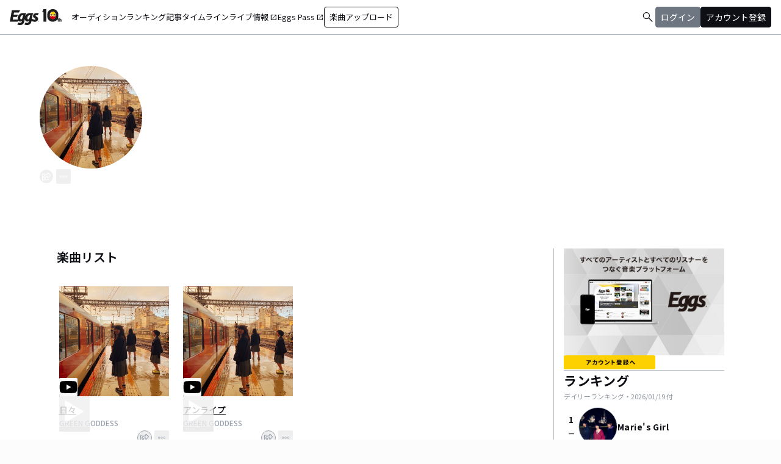

--- FILE ---
content_type: text/html; charset=utf-8
request_url: https://eggs.mu/artist/kawaiikarayurusu
body_size: 35168
content:
<!DOCTYPE html><html lang="ja"><head><meta charSet="utf-8"/><meta name="viewport" content="width=device-width, initial-scale=1, maximum-scale=1"/><link rel="preload" as="image" href="https://image-pro.eggs.mu/profile/14227.jpeg?updated_at=2021-08-07T12%3A00%3A07%2B09%3A00"/><link rel="preload" as="image" href="/community/icon/fontawesome_movie_play.svg"/><link rel="preload" as="image" href="https://webasset-pro.eggs.mu/assets/v2/img/common/bg_signup_bnr_2.jpg"/><link rel="preload" as="image" href="https://webasset-pro.eggs.mu/assets/v2/img/common/btn_signup_bnr_2.png"/><link rel="preload" as="image" href="https://image-pro.eggs.mu/profile/29107.JPG?updated_at=2025-04-07T10%3A26%3A11%2B09%3A00"/><link rel="preload" as="image" href="https://image-pro.eggs.mu/profile/23808.jpg?updated_at=2023-11-16T19%3A40%3A51%2B09%3A00"/><link rel="preload" as="image" href="https://image-pro.eggs.mu/profile/35761.jpg?updated_at=2025-08-31T17%3A30%3A10%2B09%3A00"/><link rel="preload" as="image" href="https://image-pro.eggs.mu/profile/36571.jpeg?updated_at=2025-11-13T01%3A06%3A07%2B09%3A00"/><link rel="preload" as="image" href="https://image-pro.eggs.mu/profile/5704.jpg?updated_at=2025-01-22T16%3A40%3A31%2B09%3A00"/><link rel="preload" as="image" href="https://images.microcms-assets.io/assets/a5d8943e9015492b986f655bc654c7b0/3b69d69628c8435f8ae48bd7f457a1d8/Eggs_GIGGS_bnr_300_200.jpg?"/><link rel="stylesheet" href="/community-assets/_next/static/css/698eceacdaa9a389.css" data-precedence="next"/><link rel="preload" as="script" fetchPriority="low" href="/community-assets/_next/static/chunks/webpack-ac3efd8d70d39b97.js"/><script src="/community-assets/_next/static/chunks/4bd1b696-f785427dddbba9fb.js" async=""></script><script src="/community-assets/_next/static/chunks/1255-9494d7e861e97d68.js" async=""></script><script src="/community-assets/_next/static/chunks/main-app-05a5fe279f4f6e20.js" async=""></script><script src="/community-assets/_next/static/chunks/69b09407-2abf747fd61a4ed7.js" async=""></script><script src="/community-assets/_next/static/chunks/2619-3c9e02e22d10480a.js" async=""></script><script src="/community-assets/_next/static/chunks/7371-9c2886e73708e988.js" async=""></script><script src="/community-assets/_next/static/chunks/2230-e19831ca9d41235a.js" async=""></script><script src="/community-assets/_next/static/chunks/app/(main)/layout-19eb04ac76e8268e.js" async=""></script><script src="/community-assets/_next/static/chunks/app/(main)/error-f5a51a896a00addc.js" async=""></script><script src="/community-assets/_next/static/chunks/4662-9b29a46a4a370500.js" async=""></script><script src="/community-assets/_next/static/chunks/9770-3e4f9914a5967042.js" async=""></script><script src="/community-assets/_next/static/chunks/6232-4972f26042a34b46.js" async=""></script><script src="/community-assets/_next/static/chunks/2961-1f019027fa04e01c.js" async=""></script><script src="/community-assets/_next/static/chunks/9745-3bd510cb67bae643.js" async=""></script><script src="/community-assets/_next/static/chunks/app/(main)/page-cd7ac214bc9773b7.js" async=""></script><script src="/community-assets/_next/static/chunks/53c13509-91ac7988a89a9d46.js" async=""></script><script src="/community-assets/_next/static/chunks/619edb50-0786d0aa6d759d0d.js" async=""></script><script src="/community-assets/_next/static/chunks/9c4e2130-f2300a893a2cd266.js" async=""></script><script src="/community-assets/_next/static/chunks/5e22fd23-91f37a8c6844c4da.js" async=""></script><script src="/community-assets/_next/static/chunks/f97e080b-c8f2c6745381109a.js" async=""></script><script src="/community-assets/_next/static/chunks/8e1d74a4-c8677f61d9925b15.js" async=""></script><script src="/community-assets/_next/static/chunks/fca4dd8b-ead6e40d41464265.js" async=""></script><script src="/community-assets/_next/static/chunks/9262-7a011fa1de4b7d1d.js" async=""></script><script src="/community-assets/_next/static/chunks/6062-7457af0fc189fcbf.js" async=""></script><script src="/community-assets/_next/static/chunks/2428-23d35bddd46ac7c3.js" async=""></script><script src="/community-assets/_next/static/chunks/app/(main)/artist/%5Bid%5D/page-40656e88c30ff61d.js" async=""></script><link rel="preload" href="https://www.googletagmanager.com/gtm.js?id=GTM-W7G62R" as="script"/><link rel="preload" as="image" href="https://images.microcms-assets.io/assets/a5d8943e9015492b986f655bc654c7b0/3c4d593b583c4264a2e27ce7bff40720/d3c20557a4b6a6c31241105549b43093.jpg?"/><link rel="preload" as="image" href="https://images.microcms-assets.io/assets/a5d8943e9015492b986f655bc654c7b0/8b51a98d025746e7bbd48e0c6f0f68de/4c7497d3a2bea34810c07b2ae02b1191.jpg?"/><link rel="preload" as="image" href="https://images.microcms-assets.io/assets/a5d8943e9015492b986f655bc654c7b0/92f6a592f4464061ad4aba5d3901939b/Eggscurator_300_200.jpg?"/><link rel="preload" as="image" href="https://images.microcms-assets.io/assets/a5d8943e9015492b986f655bc654c7b0/822f5b0bdc4448a797e45ced0dbb74ec/kodansha_eggs_web_300_200.jpg?"/><link rel="preload" as="image" href="/community/icon/icn_pagetop.png"/><title>GREEN GODDESSのEggsページ｜インディーズバンド音楽配信サイト</title><link rel="canonical" href="https://eggs.mu/artist/kawaiikarayurusu"/><meta property="og:title" content="GREEN GODDESSのEggsページ｜インディーズバンド音楽配信サイト"/><meta property="og:url" content="https://eggs.mu/artist/kawaiikarayurusu"/><meta property="og:image" content="https://image-pro.eggs.mu/profile/14227.jpeg?updated_at=2021-08-07T12%3A00%3A07%2B09%3A00"/><meta name="twitter:card" content="summary_large_image"/><meta name="twitter:title" content="GREEN GODDESSのEggsページ｜インディーズバンド音楽配信サイト"/><meta name="twitter:image" content="https://image-pro.eggs.mu/profile/14227.jpeg?updated_at=2021-08-07T12%3A00%3A07%2B09%3A00"/><link rel="icon" href="/favicon.ico" type="image/x-icon" sizes="32x32"/><link rel="stylesheet" href="https://fonts.googleapis.com/css2?family=Material+Symbols+Outlined:opsz,wght,FILL,GRAD@20,300,0,0"/><link href="https://fonts.googleapis.com/css2?family=Atkinson+Hyperlegible:ital,wght@0,400;0,700;1,400;1,700&amp;family=Noto+Sans+JP:wght@100..900&amp;display=swap" rel="stylesheet"/><script src="/community-assets/_next/static/chunks/polyfills-42372ed130431b0a.js" noModule=""></script></head><body class="font-family min-h-screen flex flex-col text-eggs-web-body-medium-normal bg-color-background-level0"><div hidden=""><!--$--><!--/$--></div><div data-rht-toaster="" style="position:fixed;z-index:9999;top:16px;left:16px;right:16px;bottom:16px;pointer-events:none"></div><nav class="min-w-[theme(&#x27;length.display-min-width&#x27;)] bg-color-background-level0 text-color-semantic-text-neutral w-full top-dimension-space-zero sticky z-[100] bg-white border-b border-color-semantic-stroke-explicit"><div class="flex justify-between items-center h-[theme(&#x27;length.dimension-length-56&#x27;)] px-dimension-space-m py-dimension-space-xs lg:p-dimension-space-zero"><button type="button" class="flex items-center lg:hidden"><span class="material-symbols-outlined w-[theme(&#x27;length.dimension-length-20&#x27;)] h-[theme(&#x27;length.dimension-length-20&#x27;)]">menu</span></button><a class="absolute left-1/2 -translate-x-1/2 lg:static lg:left-0 lg:translate-x-0 lg:flex lg:ml-dimension-space-m hover:opacity-80" href="https://eggs.mu"><img src="/community/logo/10th_logo.svg" alt="Eggs｜インディーズバンド音楽配信サイト" class="h-[theme(&#x27;length.dimension-length-40&#x27;)] w-[85px] object-contains"/></a><div class="flex items-center gap-dimension-space-s md:gap-dimension-space-m"><a href="https://eggs.mu/search" class="lg:hidden flex items-center hover:bg-color-background-level1"><span class="material-symbols-outlined ml-auto hover:text-color-semantic-text-muted">search</span></a><div class="h-[theme(&#x27;length.dimension-length-20&#x27;)] w-[1px] bg-color-semantic-stroke-implicit my-dimension-space-m lg:hidden"></div><button type="button" class="flex items-center lg:hidden"><img src="/community/image/noimg_user.png" alt="no-image-user" class="w-[theme(&#x27;length.dimension-length-40&#x27;)] h-[theme(&#x27;length.dimension-length-40&#x27;)] object-cover rounded-full"/></button></div><div class="hidden h-[100vh] border-t border-color-semantic-stroke-explicit lg:border-0 lg:w-auto lg:order-1 lg:flex lg:h-full"><ul class="md:gap-dimension-space-s ml-dimension-space-m lg:gap-dimension-space-m whitespace-nowrap rtl:space-x-reverse lg:flex lg:p-dimension-space-zero lg:mt-0 lg:border-0 lg:text-eggs-web-label-medium"><li class="hover-underline-animation border-b border-color-semantic-stroke-explicit lg:border-0"><a href="https://eggs.mu/music/projects" class="relative leading-[theme(&#x27;length.dimension-length-56&#x27;)] flex items-center">オーディション</a></li><li class="hover-underline-animation border-b border-color-semantic-stroke-explicit lg:border-0"><a class="relative leading-[theme(&#x27;length.dimension-length-56&#x27;)] flex items-center" href="https://eggs.mu/ranking/artist/daily">ランキング</a></li><li class="hover-underline-animation border-b border-color-semantic-stroke-explicit lg:border-0"><a class="relative leading-[theme(&#x27;length.dimension-length-56&#x27;)] flex items-center" href="/community/article">記事</a></li><li class="hover-underline-animation border-b border-color-semantic-stroke-explicit lg:border-0"><a class="relative leading-[theme(&#x27;length.dimension-length-56&#x27;)] flex items-center" href="/community">タイムライン</a></li><li class="hover-underline-animation border-b border-color-semantic-stroke-explicit lg:border-0"><a href="https://giggs.eggs.mu/" class="relative leading-[theme(&#x27;length.dimension-length-56&#x27;)] flex items-center"><p class="leading-[theme(&#x27;length.dimension-length-56&#x27;)] relative flex items-center">ライブ情報<span class="!text-eggs-web-label-medium mt-dimension-space-xxs material-symbols-outlined ml-dimension-space-xxs leading-[theme(&#x27;length.dimension-length-56&#x27;)]">open_in_new</span></p></a></li><li class="hover-underline-animation border-b border-color-semantic-stroke-explicit lg:border-0"><a href="https://eggspass.jp/" class="relative flex items-center"><p class="leading-[theme(&#x27;length.dimension-length-56&#x27;)] relative flex items-center">Eggs Pass<span class="!text-eggs-web-label-medium mt-dimension-space-xxs material-symbols-outlined ml-dimension-space-xxs leading-[theme(&#x27;length.dimension-length-56&#x27;)]">open_in_new</span></p></a></li><li class="flex items-center border-b border-color-semantic-stroke-explicit lg:border-0"><a href="#" class="w-full lg:w-auto text-eggs-web-button-medium flex items-center leading-[theme(&#x27;length.dimension-length-56&#x27;)] lg:leading-[theme(&#x27;length.dimension-length-24&#x27;)]"><span class="lg:border lg:border-color-semantic-action-neutral lg:rounded-dimension-corner-radius-s lg:px-dimension-space-s lg:py-dimension-space-xs hover:opacity-80">楽曲アップロード</span></a></li></ul></div><div class="text-eggs-web-body-medium-normal hidden h-full lg:mr-dimension-space-m lg:ml-auto lg:flex lg:w-auto lg:order-1"><div><div class="hidden h-[100vh] lg:w-auto lg:border-0 lg:order-1 lg:flex lg:h-full lg:gap-dimension-space-m"><a href="https://eggs.mu/search" class="hidden lg:flex flex items-center hover:bg-color-background-level1"><span class="material-symbols-outlined ml-auto hover:text-color-semantic-text-muted">search</span></a><div class="block lg:inline-flex lg:gap-dimension-space-m"><a href="#" class="leading-[theme(&#x27;length.dimension-length-56&#x27;)] lg:leading-[theme(&#x27;length.dimension-length-24&#x27;)] flex lg:items-center lg:justify-center px-dimension-space-m lg:px-dimension-space-zero"><span class="lg:border lg:border-color-semantic-action-muted lg:bg-color-semantic-action-muted lg:rounded-dimension-corner-radius-s lg:px-dimension-space-s lg:py-dimension-space-xs lg:text-color-semantic-text-neutral-inverse lg:hover:opacity-80">ログイン</span></a><a href="#" class="leading-[theme(&#x27;length.dimension-length-56&#x27;)] lg:leading-[theme(&#x27;length.dimension-length-24&#x27;)] flex lg:items-center lg:justify-center px-dimension-space-m lg:px-dimension-space-zero"><span class="lg:border lg:border-color-semantic-action-neutral lg:bg-color-semantic-action-neutral lg:rounded-dimension-corner-radius-s lg:px-dimension-space-s lg:py-dimension-space-xs lg:text-color-semantic-text-neutral-inverse lg:hover:opacity-80">アカウント登録</span></a></div></div></div></div></div></nav><main class="bg-color-background-level0 flex-grow text-color-semantic-text-neutral"><main><div class="bg-white"><a id="top"></a><div class="relative w-full min-h-xs mb-dimension-space-xxl"><div class="absolute inset-0 z-0 bg-center bg-cover blur-sm scale-120 overflow-hidden" style="background-image:url(https://image-pro.eggs.mu/profile/14227.jpeg?updated_at=2021-08-07T12%3A00%3A07%2B09%3A00);background-repeat:no-repeat;background-size:cover"></div><div class="absolute inset-0 z-5 bg-black opacity-40"></div><div class="relative inset-0 z-10 flex justify-center items-start px-dimension-space-m pt-[50px] pb-dimension-space-xxl min-h-xs"><div class="w-full max-w-[calc(theme(&#x27;length.display-max-width&#x27;)+theme(&#x27;length.dimension-length-128&#x27;))] flex flex-col items-center gap-dimension-space-l md:flex-row md:items-start md:gap-dimension-space-xl"><div class="size-[170px] flex-shrink-0"><img src="https://image-pro.eggs.mu/profile/14227.jpeg?updated_at=2021-08-07T12%3A00%3A07%2B09%3A00" alt="プロフィール画像" class="size-full rounded-full object-cover border-[1px] border-white bg-white"/><button class="group inline-flex items-center justify-center text-white size-dimension-space-l md:bottom-[-20px] md:right-1 transition rounded-full border border-white" aria-label="share"><svg stroke="currentColor" fill="currentColor" stroke-width="0" viewBox="0 0 576 512" class="group-hover:hidden" height="1em" width="1em" xmlns="http://www.w3.org/2000/svg"><path d="M561.938 158.06L417.94 14.092C387.926-15.922 336 5.097 336 48.032v57.198c-42.45 1.88-84.03 6.55-120.76 17.99-35.17 10.95-63.07 27.58-82.91 49.42C108.22 199.2 96 232.6 96 271.94c0 61.697 33.178 112.455 84.87 144.76 37.546 23.508 85.248-12.651 71.02-55.74-15.515-47.119-17.156-70.923 84.11-78.76V336c0 42.993 51.968 63.913 81.94 33.94l143.998-144c18.75-18.74 18.75-49.14 0-67.88zM384 336V232.16C255.309 234.082 166.492 255.35 206.31 376 176.79 357.55 144 324.08 144 271.94c0-109.334 129.14-118.947 240-119.85V48l144 144-144 144zm24.74 84.493a82.658 82.658 0 0 0 20.974-9.303c7.976-4.952 18.286.826 18.286 10.214V464c0 26.51-21.49 48-48 48H48c-26.51 0-48-21.49-48-48V112c0-26.51 21.49-48 48-48h132c6.627 0 12 5.373 12 12v4.486c0 4.917-2.987 9.369-7.569 11.152-13.702 5.331-26.396 11.537-38.05 18.585a12.138 12.138 0 0 1-6.28 1.777H54a6 6 0 0 0-6 6v340a6 6 0 0 0 6 6h340a6 6 0 0 0 6-6v-25.966c0-5.37 3.579-10.059 8.74-11.541z"></path></svg><svg stroke="currentColor" fill="currentColor" stroke-width="0" viewBox="0 0 576 512" class="hidden group-hover:block" height="1em" width="1em" xmlns="http://www.w3.org/2000/svg"><path d="M568.482 177.448L424.479 313.433C409.3 327.768 384 317.14 384 295.985v-71.963c-144.575.97-205.566 35.113-164.775 171.353 4.483 14.973-12.846 26.567-25.006 17.33C155.252 383.105 120 326.488 120 269.339c0-143.937 117.599-172.5 264-173.312V24.012c0-21.174 25.317-31.768 40.479-17.448l144.003 135.988c10.02 9.463 10.028 25.425 0 34.896zM384 379.128V448H64V128h50.916a11.99 11.99 0 0 0 8.648-3.693c14.953-15.568 32.237-27.89 51.014-37.676C185.708 80.83 181.584 64 169.033 64H48C21.49 64 0 85.49 0 112v352c0 26.51 21.49 48 48 48h352c26.51 0 48-21.49 48-48v-88.806c0-8.288-8.197-14.066-16.011-11.302a71.83 71.83 0 0 1-34.189 3.377c-7.27-1.046-13.8 4.514-13.8 11.859z"></path></svg></button><button class="group inline-flex items-center justify-center text-white size-dimension-space-l md:bottom-[-20px] md:right-1 transition rounded-sm ml-dimension-space-xs" aria-label="report"><svg stroke="currentColor" fill="currentColor" stroke-width="0" viewBox="0 0 256 256" class="group-hover:hidden" height="1em" width="1em" xmlns="http://www.w3.org/2000/svg"><path d="M128,98a30,30,0,1,0,30,30A30,30,0,0,0,128,98Zm0,48a18,18,0,1,1,18-18A18,18,0,0,1,128,146ZM48,98a30,30,0,1,0,30,30A30,30,0,0,0,48,98Zm0,48a18,18,0,1,1,18-18A18,18,0,0,1,48,146ZM208,98a30,30,0,1,0,30,30A30,30,0,0,0,208,98Zm0,48a18,18,0,1,1,18-18A18,18,0,0,1,208,146Z"></path></svg><svg stroke="currentColor" fill="currentColor" stroke-width="0" viewBox="0 0 256 256" class="hidden group-hover:block" height="1em" width="1em" xmlns="http://www.w3.org/2000/svg"><path d="M156,128a28,28,0,1,1-28-28A28,28,0,0,1,156,128ZM48,100a28,28,0,1,0,28,28A28,28,0,0,0,48,100Zm160,0a28,28,0,1,0,28,28A28,28,0,0,0,208,100Z"></path></svg></button></div><div class="text-white w-full"><h1 class="text-lg md:text-2xl mb-dimension-space-m text-center md:text-left break-all">GREEN GODDESS</h1><div class="mb-dimension-space-s text-xs text-center md:text-left">EggsID：<!-- -->kawaiikarayurusu</div><div class="mb-dimension-space-s text-xs text-center md:text-left">9<!-- --> フォロワー</div><div class="md:flex md:flex-nowrap md:gap-x-dimension-space-s md:justify-start md:text-center"><div class="mb-dimension-space-s text-xs flex justify-center items-center flex-wrap"><a class="inline-flex items-center gap-dimension-space-xs" href="https://eggs.mu/search/area/Osaka"><svg stroke="currentColor" fill="currentColor" stroke-width="0" viewBox="0 0 384 512" height="1em" width="1em" xmlns="http://www.w3.org/2000/svg"><path d="M215.7 499.2C267 435 384 279.4 384 192C384 86 298 0 192 0S0 86 0 192c0 87.4 117 243 168.3 307.2c12.3 15.3 35.1 15.3 47.4 0zM192 128a64 64 0 1 1 0 128 64 64 0 1 1 0-128z"></path></svg><span class="underline hover:no-underline">大阪府</span></a></div><div class="mb-dimension-space-s text-xs flex justify-center items-center flex-wrap"><a href="https://eggs.mu/search/genre/fg1"><span class="underline hover:no-underline">ポップ</span></a><span class="mx-1">/</span><a href="https://eggs.mu/search/genre/fg4"><span class="underline hover:no-underline">パンク・メロコア・ハードコア</span></a></div></div><p class="line-clamp-2 mb-dimension-space-m text-xs whitespace-pre-line text-center md:text-left leading-[18px]">東大阪発女子高校生スリーピースバンドですよろしくお願いします！！！！！
大阪魂でやったるで</p><div class="flex items-center gap-3 mt-dimension-space-m justify-center md:justify-start"></div></div></div></div></div><div class="max-w-[calc(theme(&#x27;length.display-max-width&#x27;)+theme(&#x27;length.dimension-length-128&#x27;))] mx-auto lg:flex lg:justify-center"><div class="w-full min-w-0 flex flex-col px-dimension-space-m mb-dimension-space-xxl lg:max-w-[830px] lg:mb-0"><section><h2 class="text-xl font-semibold mb-dimension-space-l">楽曲リスト</h2><div class="grid grid-cols-1 md:grid-cols-3 xl:grid-cols-4 gap-x-dimension-space-m"><div><div class="flex justify-center items-start"><div class="pt-[10px] pb-[10px] w-full flex flex-row md:flex-col md:w-[180px] md:pb-dimension-space-m md:mb-dimension-space-m"><div class="relative size-[100px] md:size-[180px]
        group flex-shrink-0"><div class="size-full bg-gray-200 flex items-center justify-center"><img src="https://image-pro.eggs.mu/profile/14227.jpeg?updated_at=2021-08-07T12%3A00%3A07%2B09%3A00" alt="楽曲画像" class="size-full object-cover"/></div><div class="absolute bottom-0"><img src="/community/icon/fontawesome_movie_play.svg" alt="動画再生" class="size-[30px] bg-zinc-50 rounded-sm"/></div><div class="absolute inset-0 flex flex-col justify-center items-center bg-black bg-opacity-10 opacity-80 transition duration-300"><button class="mb-dimension-space-s flex items-center justify-center transition hover:scale-110"><svg stroke="currentColor" fill="currentColor" stroke-width="0" viewBox="0 0 512 512" class="text-white size-[50px]" height="1em" width="1em" xmlns="http://www.w3.org/2000/svg"><path d="m96 448 320-192L96 64v384z"></path></svg></button></div></div><div class="ml-dimension-space-m mt-0 md:ml-0 md:mt-dimension-space-s flex flex-col justify-center w-full"><div class="text-sm font-medium mt-dimension-space-xs"><a class="break-all line-clamp-2 underline hover:no-underline transition duration-150" href="https://eggs.mu/artist/kawaiikarayurusu/song/8b692217-6949-4019-8cb9-b2d050f00a51">日々</a></div><div class="break-all line-clamp-2 text-xs text-gray-400 font-medium mt-dimension-space-xs">GREEN GODDESS</div><div class="mt-dimension-space-xs flex justify-end"><button class="group inline-flex items-center justify-center size-dimension-space-l rounded-full md:bottom-[-20px] md:right-1 transition text-gray-400 border border-gray-400 hover:bg-gray-800 hover:text-white hover:border-white" aria-label="share"><svg stroke="currentColor" fill="currentColor" stroke-width="0" viewBox="0 0 576 512" class="group-hover:hidden" height="1em" width="1em" xmlns="http://www.w3.org/2000/svg"><path d="M561.938 158.06L417.94 14.092C387.926-15.922 336 5.097 336 48.032v57.198c-42.45 1.88-84.03 6.55-120.76 17.99-35.17 10.95-63.07 27.58-82.91 49.42C108.22 199.2 96 232.6 96 271.94c0 61.697 33.178 112.455 84.87 144.76 37.546 23.508 85.248-12.651 71.02-55.74-15.515-47.119-17.156-70.923 84.11-78.76V336c0 42.993 51.968 63.913 81.94 33.94l143.998-144c18.75-18.74 18.75-49.14 0-67.88zM384 336V232.16C255.309 234.082 166.492 255.35 206.31 376 176.79 357.55 144 324.08 144 271.94c0-109.334 129.14-118.947 240-119.85V48l144 144-144 144zm24.74 84.493a82.658 82.658 0 0 0 20.974-9.303c7.976-4.952 18.286.826 18.286 10.214V464c0 26.51-21.49 48-48 48H48c-26.51 0-48-21.49-48-48V112c0-26.51 21.49-48 48-48h132c6.627 0 12 5.373 12 12v4.486c0 4.917-2.987 9.369-7.569 11.152-13.702 5.331-26.396 11.537-38.05 18.585a12.138 12.138 0 0 1-6.28 1.777H54a6 6 0 0 0-6 6v340a6 6 0 0 0 6 6h340a6 6 0 0 0 6-6v-25.966c0-5.37 3.579-10.059 8.74-11.541z"></path></svg><svg stroke="currentColor" fill="currentColor" stroke-width="0" viewBox="0 0 576 512" class="hidden group-hover:block" height="1em" width="1em" xmlns="http://www.w3.org/2000/svg"><path d="M568.482 177.448L424.479 313.433C409.3 327.768 384 317.14 384 295.985v-71.963c-144.575.97-205.566 35.113-164.775 171.353 4.483 14.973-12.846 26.567-25.006 17.33C155.252 383.105 120 326.488 120 269.339c0-143.937 117.599-172.5 264-173.312V24.012c0-21.174 25.317-31.768 40.479-17.448l144.003 135.988c10.02 9.463 10.028 25.425 0 34.896zM384 379.128V448H64V128h50.916a11.99 11.99 0 0 0 8.648-3.693c14.953-15.568 32.237-27.89 51.014-37.676C185.708 80.83 181.584 64 169.033 64H48C21.49 64 0 85.49 0 112v352c0 26.51 21.49 48 48 48h352c26.51 0 48-21.49 48-48v-88.806c0-8.288-8.197-14.066-16.011-11.302a71.83 71.83 0 0 1-34.189 3.377c-7.27-1.046-13.8 4.514-13.8 11.859z"></path></svg></button><button class="group inline-flex items-center justify-center size-dimension-space-l ml-dimension-space-xs rounded-sm md:bottom-[-20px] md:right-1 transition text-gray-400 hover:text-gray-800" aria-label="report"><svg stroke="currentColor" fill="currentColor" stroke-width="0" viewBox="0 0 256 256" class="group-hover:hidden" height="1em" width="1em" xmlns="http://www.w3.org/2000/svg"><path d="M128,98a30,30,0,1,0,30,30A30,30,0,0,0,128,98Zm0,48a18,18,0,1,1,18-18A18,18,0,0,1,128,146ZM48,98a30,30,0,1,0,30,30A30,30,0,0,0,48,98Zm0,48a18,18,0,1,1,18-18A18,18,0,0,1,48,146ZM208,98a30,30,0,1,0,30,30A30,30,0,0,0,208,98Zm0,48a18,18,0,1,1,18-18A18,18,0,0,1,208,146Z"></path></svg><svg stroke="currentColor" fill="currentColor" stroke-width="0" viewBox="0 0 256 256" class="hidden group-hover:block" height="1em" width="1em" xmlns="http://www.w3.org/2000/svg"><path d="M156,128a28,28,0,1,1-28-28A28,28,0,0,1,156,128ZM48,100a28,28,0,1,0,28,28A28,28,0,0,0,48,100Zm160,0a28,28,0,1,0,28,28A28,28,0,0,0,208,100Z"></path></svg></button></div></div></div></div><div class="block md:hidden border-b border-color-semantic-stroke-explicit my-dimension-space-m"></div></div><div><div class="flex justify-center items-start"><div class="pt-[10px] pb-[10px] w-full flex flex-row md:flex-col md:w-[180px] md:pb-dimension-space-m md:mb-dimension-space-m"><div class="relative size-[100px] md:size-[180px]
        group flex-shrink-0"><div class="size-full bg-gray-200 flex items-center justify-center"><img src="https://image-pro.eggs.mu/profile/14227.jpeg?updated_at=2021-08-07T12%3A00%3A07%2B09%3A00" alt="楽曲画像" class="size-full object-cover"/></div><div class="absolute bottom-0"><img src="/community/icon/fontawesome_movie_play.svg" alt="動画再生" class="size-[30px] bg-zinc-50 rounded-sm"/></div><div class="absolute inset-0 flex flex-col justify-center items-center bg-black bg-opacity-10 opacity-80 transition duration-300"><button class="mb-dimension-space-s flex items-center justify-center transition hover:scale-110"><svg stroke="currentColor" fill="currentColor" stroke-width="0" viewBox="0 0 512 512" class="text-white size-[50px]" height="1em" width="1em" xmlns="http://www.w3.org/2000/svg"><path d="m96 448 320-192L96 64v384z"></path></svg></button></div></div><div class="ml-dimension-space-m mt-0 md:ml-0 md:mt-dimension-space-s flex flex-col justify-center w-full"><div class="text-sm font-medium mt-dimension-space-xs"><a class="break-all line-clamp-2 underline hover:no-underline transition duration-150" href="https://eggs.mu/artist/kawaiikarayurusu/song/8caa60c4-5da1-4f0f-b62a-862eee3a874b">アンライプ</a></div><div class="break-all line-clamp-2 text-xs text-gray-400 font-medium mt-dimension-space-xs">GREEN GODDESS</div><div class="mt-dimension-space-xs flex justify-end"><button class="group inline-flex items-center justify-center size-dimension-space-l rounded-full md:bottom-[-20px] md:right-1 transition text-gray-400 border border-gray-400 hover:bg-gray-800 hover:text-white hover:border-white" aria-label="share"><svg stroke="currentColor" fill="currentColor" stroke-width="0" viewBox="0 0 576 512" class="group-hover:hidden" height="1em" width="1em" xmlns="http://www.w3.org/2000/svg"><path d="M561.938 158.06L417.94 14.092C387.926-15.922 336 5.097 336 48.032v57.198c-42.45 1.88-84.03 6.55-120.76 17.99-35.17 10.95-63.07 27.58-82.91 49.42C108.22 199.2 96 232.6 96 271.94c0 61.697 33.178 112.455 84.87 144.76 37.546 23.508 85.248-12.651 71.02-55.74-15.515-47.119-17.156-70.923 84.11-78.76V336c0 42.993 51.968 63.913 81.94 33.94l143.998-144c18.75-18.74 18.75-49.14 0-67.88zM384 336V232.16C255.309 234.082 166.492 255.35 206.31 376 176.79 357.55 144 324.08 144 271.94c0-109.334 129.14-118.947 240-119.85V48l144 144-144 144zm24.74 84.493a82.658 82.658 0 0 0 20.974-9.303c7.976-4.952 18.286.826 18.286 10.214V464c0 26.51-21.49 48-48 48H48c-26.51 0-48-21.49-48-48V112c0-26.51 21.49-48 48-48h132c6.627 0 12 5.373 12 12v4.486c0 4.917-2.987 9.369-7.569 11.152-13.702 5.331-26.396 11.537-38.05 18.585a12.138 12.138 0 0 1-6.28 1.777H54a6 6 0 0 0-6 6v340a6 6 0 0 0 6 6h340a6 6 0 0 0 6-6v-25.966c0-5.37 3.579-10.059 8.74-11.541z"></path></svg><svg stroke="currentColor" fill="currentColor" stroke-width="0" viewBox="0 0 576 512" class="hidden group-hover:block" height="1em" width="1em" xmlns="http://www.w3.org/2000/svg"><path d="M568.482 177.448L424.479 313.433C409.3 327.768 384 317.14 384 295.985v-71.963c-144.575.97-205.566 35.113-164.775 171.353 4.483 14.973-12.846 26.567-25.006 17.33C155.252 383.105 120 326.488 120 269.339c0-143.937 117.599-172.5 264-173.312V24.012c0-21.174 25.317-31.768 40.479-17.448l144.003 135.988c10.02 9.463 10.028 25.425 0 34.896zM384 379.128V448H64V128h50.916a11.99 11.99 0 0 0 8.648-3.693c14.953-15.568 32.237-27.89 51.014-37.676C185.708 80.83 181.584 64 169.033 64H48C21.49 64 0 85.49 0 112v352c0 26.51 21.49 48 48 48h352c26.51 0 48-21.49 48-48v-88.806c0-8.288-8.197-14.066-16.011-11.302a71.83 71.83 0 0 1-34.189 3.377c-7.27-1.046-13.8 4.514-13.8 11.859z"></path></svg></button><button class="group inline-flex items-center justify-center size-dimension-space-l ml-dimension-space-xs rounded-sm md:bottom-[-20px] md:right-1 transition text-gray-400 hover:text-gray-800" aria-label="report"><svg stroke="currentColor" fill="currentColor" stroke-width="0" viewBox="0 0 256 256" class="group-hover:hidden" height="1em" width="1em" xmlns="http://www.w3.org/2000/svg"><path d="M128,98a30,30,0,1,0,30,30A30,30,0,0,0,128,98Zm0,48a18,18,0,1,1,18-18A18,18,0,0,1,128,146ZM48,98a30,30,0,1,0,30,30A30,30,0,0,0,48,98Zm0,48a18,18,0,1,1,18-18A18,18,0,0,1,48,146ZM208,98a30,30,0,1,0,30,30A30,30,0,0,0,208,98Zm0,48a18,18,0,1,1,18-18A18,18,0,0,1,208,146Z"></path></svg><svg stroke="currentColor" fill="currentColor" stroke-width="0" viewBox="0 0 256 256" class="hidden group-hover:block" height="1em" width="1em" xmlns="http://www.w3.org/2000/svg"><path d="M156,128a28,28,0,1,1-28-28A28,28,0,0,1,156,128ZM48,100a28,28,0,1,0,28,28A28,28,0,0,0,48,100Zm160,0a28,28,0,1,0,28,28A28,28,0,0,0,208,100Z"></path></svg></button></div></div></div></div><div class="block md:hidden border-b border-color-semantic-stroke-explicit my-dimension-space-m"></div></div></div></section></div><div class="flex flex-col gap-dimension-space-l lg:flex-row"><div class="px-dimension-space-m lg:w-[theme(&#x27;length.display-sidebar-width&#x27;)] lg:border-l lg:border-color-semantic-stroke-explicit flex flex-col gap-dimension-space-l"><div class="border-b border-color-semantic-stroke-explicit pb-dimension-space-l flex justify-center"><div class="relative inline-block"><img src="https://webasset-pro.eggs.mu/assets/v2/img/common/bg_signup_bnr_2.jpg" alt="Eggs あなたの音楽を世界に" class="block"/><a href="#" class="absolute inset-0 flex justify-center items-end mb-dimension-space-s z-10 hover:opacity-50"><img src="https://webasset-pro.eggs.mu/assets/v2/img/common/btn_signup_bnr_2.png" alt="アカウント登録へ" class="w-[150px] object-contain"/></a></div></div><div class="border-b border-color-semantic-stroke-explicit pb-dimension-space-l"><div class="break-all lg:max-w-full"><p class="text-eggs-web-headline-small font-bold">ランキング</p><p class="text-eggs-web-label-small font-normal text-color-semantic-text-muted">デイリーランキング・<!-- -->2026/01/19<!-- --> 付</p><div class="flex flex-col items-start gap-dimension-space-s my-dimension-space-s"><div class="flex items-center gap-dimension-space-s self-stretch"><div class="flex flex-col w-dimension-length-16 h-dimension-length-16 justify-center items-center"><p class="text-eggs-web-title-small font-bold">1</p><span class="material-symbols-outlined text-color-semantic-ranking-stay">check_indeterminate_small</span></div><a class="flex items-center gap-dimension-space-s" href="https://eggs.mu/artist/mariesgirl_kobe"><img src="https://image-pro.eggs.mu/profile/29107.JPG?updated_at=2025-04-07T10%3A26%3A11%2B09%3A00" alt="thumbnailImage" class="relative object-cover rounded-full border border-color-semantic-stroke-implicit w-[theme(&#x27;length.dimension-length-64&#x27;)] h-[theme(&#x27;length.dimension-length-64&#x27;)] min-w-[theme(&#x27;length.dimension-length-64&#x27;)] min-h-[theme(&#x27;length.dimension-length-64&#x27;)]"/><p class="text-eggs-web-title-small font-bold line-clamp-2">Marie&#x27;s Girl</p></a></div><div class="flex items-center gap-dimension-space-s self-stretch"><div class="flex flex-col w-dimension-length-16 h-dimension-length-16 justify-center items-center"><p class="text-eggs-web-title-small font-bold">2</p><span class="material-symbols-outlined text-color-semantic-ranking-stay">check_indeterminate_small</span></div><a class="flex items-center gap-dimension-space-s" href="https://eggs.mu/artist/okuba_010101"><img src="https://image-pro.eggs.mu/profile/23808.jpg?updated_at=2023-11-16T19%3A40%3A51%2B09%3A00" alt="thumbnailImage" class="relative object-cover rounded-full border border-color-semantic-stroke-implicit w-[theme(&#x27;length.dimension-length-64&#x27;)] h-[theme(&#x27;length.dimension-length-64&#x27;)] min-w-[theme(&#x27;length.dimension-length-64&#x27;)] min-h-[theme(&#x27;length.dimension-length-64&#x27;)]"/><p class="text-eggs-web-title-small font-bold line-clamp-2">the奥歯&#x27;s</p></a></div><div class="flex items-center gap-dimension-space-s self-stretch"><div class="flex flex-col w-dimension-length-16 h-dimension-length-16 justify-center items-center"><p class="text-eggs-web-title-small font-bold">3</p><span class="material-symbols-outlined text-color-semantic-ranking-up">arrow_drop_up</span></div><a class="flex items-center gap-dimension-space-s" href="https://eggs.mu/artist/JACKPOT031"><img src="https://image-pro.eggs.mu/profile/35761.jpg?updated_at=2025-08-31T17%3A30%3A10%2B09%3A00" alt="thumbnailImage" class="relative object-cover rounded-full border border-color-semantic-stroke-implicit w-[theme(&#x27;length.dimension-length-64&#x27;)] h-[theme(&#x27;length.dimension-length-64&#x27;)] min-w-[theme(&#x27;length.dimension-length-64&#x27;)] min-h-[theme(&#x27;length.dimension-length-64&#x27;)]"/><p class="text-eggs-web-title-small font-bold line-clamp-2">JACKPOT031</p></a></div><div class="flex items-center gap-dimension-space-s self-stretch"><div class="flex flex-col w-dimension-length-16 h-dimension-length-16 justify-center items-center"><p class="text-eggs-web-title-small font-bold">4</p><span class="material-symbols-outlined text-color-semantic-ranking-down">arrow_drop_down</span></div><a class="flex items-center gap-dimension-space-s" href="https://eggs.mu/artist/yuzu1110"><img src="https://image-pro.eggs.mu/profile/36571.jpeg?updated_at=2025-11-13T01%3A06%3A07%2B09%3A00" alt="thumbnailImage" class="relative object-cover rounded-full border border-color-semantic-stroke-implicit w-[theme(&#x27;length.dimension-length-64&#x27;)] h-[theme(&#x27;length.dimension-length-64&#x27;)] min-w-[theme(&#x27;length.dimension-length-64&#x27;)] min-h-[theme(&#x27;length.dimension-length-64&#x27;)]"/><p class="text-eggs-web-title-small font-bold line-clamp-2">ゆづ</p></a></div><div class="flex items-center gap-dimension-space-s self-stretch"><div class="flex flex-col w-dimension-length-16 h-dimension-length-16 justify-center items-center"><p class="text-eggs-web-title-small font-bold">5</p><span class="material-symbols-outlined text-color-semantic-ranking-down">arrow_drop_down</span></div><a class="flex items-center gap-dimension-space-s" href="https://eggs.mu/artist/Blue_Mash_band"><img src="https://image-pro.eggs.mu/profile/5704.jpg?updated_at=2025-01-22T16%3A40%3A31%2B09%3A00" alt="thumbnailImage" class="relative object-cover rounded-full border border-color-semantic-stroke-implicit w-[theme(&#x27;length.dimension-length-64&#x27;)] h-[theme(&#x27;length.dimension-length-64&#x27;)] min-w-[theme(&#x27;length.dimension-length-64&#x27;)] min-h-[theme(&#x27;length.dimension-length-64&#x27;)]"/><p class="text-eggs-web-title-small font-bold line-clamp-2">Blue Mash</p></a></div></div><div class="flex justify-center"><a class="text-eggs-web-body-medium-comfort font-normal border border-color-semantic-stroke-implicit rounded-full px-dimension-space-l py-dimension-space-xs" href="https://eggs.mu/ranking/artist/daily">もっと見る</a></div></div></div><div class="flex flex-col gap-dimension-space-s"><a href="https://giggs.eggs.mu/?_gl=1*bgcvta*_gcl_au*MTQ0Mjg3ODQ1OS4xNzMzODk4NDY1*_ga*NTY4ODM4NDguMTczMzg5ODQ2NQ..*_ga_ZETBRB7S16*MTc0MTA3NjA2NS4xNy4xLjE3NDEwNzY2NTQuNjAuMC4w&amp;_ga=2.120459016.1640502499.1741058758-56883848.1733898465" class="rounded-dimension-corner-radius-s border border-color-semantic-stroke-implicit"><img class="rounded-dimension-corner-radius-s-inner object-contain aspect-[3/2]" src="https://images.microcms-assets.io/assets/a5d8943e9015492b986f655bc654c7b0/3b69d69628c8435f8ae48bd7f457a1d8/Eggs_GIGGS_bnr_300_200.jpg?" alt="ka-i2_1rxi"/></a><a href="https://eggspass.jp/events/au/" class="rounded-dimension-corner-radius-s border border-color-semantic-stroke-implicit"><img class="rounded-dimension-corner-radius-s-inner object-contain aspect-[3/2]" src="https://images.microcms-assets.io/assets/a5d8943e9015492b986f655bc654c7b0/3c4d593b583c4264a2e27ce7bff40720/d3c20557a4b6a6c31241105549b43093.jpg?" alt="qpl8w7dq7mvd"/></a><a href="https://eggspass.jp/" class="rounded-dimension-corner-radius-s border border-color-semantic-stroke-implicit"><img class="rounded-dimension-corner-radius-s-inner object-contain aspect-[3/2]" src="https://images.microcms-assets.io/assets/a5d8943e9015492b986f655bc654c7b0/8b51a98d025746e7bbd48e0c6f0f68de/4c7497d3a2bea34810c07b2ae02b1191.jpg?" alt="n_yxuw2visp"/></a><a href="https://eggs.mu/music/project/eggs_curators" class="rounded-dimension-corner-radius-s border border-color-semantic-stroke-implicit"><img class="rounded-dimension-corner-radius-s-inner object-contain aspect-[3/2]" src="https://images.microcms-assets.io/assets/a5d8943e9015492b986f655bc654c7b0/92f6a592f4464061ad4aba5d3901939b/Eggscurator_300_200.jpg?" alt="mn-0h3g6t1hb"/></a><a href="https://eggs.mu/music/project/kodansha_eggs" class="rounded-dimension-corner-radius-s border border-color-semantic-stroke-implicit"><img class="rounded-dimension-corner-radius-s-inner object-contain aspect-[3/2]" src="https://images.microcms-assets.io/assets/a5d8943e9015492b986f655bc654c7b0/822f5b0bdc4448a797e45ced0dbb74ec/kodansha_eggs_web_300_200.jpg?" alt="4hu-ihy2tyiy"/></a></div></div></div></div><div class="max-w-[calc(theme(&#x27;length.display-max-width&#x27;)+theme(&#x27;length.dimension-length-128&#x27;))] mx-auto mt-dimension-space-xl pr-dimension-space-m flex justify-end"><a href="#top" class="flex gap-dimension-space-xs items-center"><img src="/community/icon/icn_pagetop.png" class="size-dimension-space-m"/>PAGE TOP</a></div><audio class="hidden"></audio></div></main><!--$--><!--/$--></main><footer class="flex w-full px-dimension-space-m py-dimension-space-l flex-col items-start gap-dimension-space-l border-t border-color-semantic-stroke-explicit bg-color-background-level0"><div class="flex flex-col md:flex-row mx-auto items-center content-start gap-y-dimension-space-m gap-x-dimension-space-xl"><div class="flex flex-col justify-center items-center gap-dimension-space-l"><div class="flex flex-col items-center gap-dimension-space-s self-stretch"><a class="hover:opacity-80" href="https://eggs.mu"><img src="/community/logo/logo_noimg.png" alt="Eggs" class="h-[theme(&#x27;length.dimension-length-44&#x27;)] w-auto"/></a><p class="text-color-semantic-text-neutral text-eggs-web-label-small inline-block align-middle font-medium tracking-wides">© Eggs Co.,Ltd.</p></div><div class="flex items-center justify-center gap-dimension-space-m h-[theme(&#x27;length.dimension-length-24&#x27;)]"><a href="https://www.instagram.com/eggs_music/" target="_blank" rel="noopener noreferrer"><div class="w-[theme(&#x27;length.dimension-length-24&#x27;)] h-[theme(&#x27;length.dimension-length-24&#x27;)] flex justify-center rounded-dimension-corner-radius-m items-center"><svg aria-hidden="true" focusable="false" data-prefix="fab" data-icon="instagram" class="svg-inline--fa fa-instagram !w-[theme(&#x27;length.dimension-length-24&#x27;)] !h-[theme(&#x27;length.dimension-length-24&#x27;)] text-color-semantic-text-neutral" role="img" xmlns="http://www.w3.org/2000/svg" viewBox="0 0 448 512"><path fill="currentColor" d="M224.1 141c-63.6 0-114.9 51.3-114.9 114.9s51.3 114.9 114.9 114.9S339 319.5 339 255.9 287.7 141 224.1 141zm0 189.6c-41.1 0-74.7-33.5-74.7-74.7s33.5-74.7 74.7-74.7 74.7 33.5 74.7 74.7-33.6 74.7-74.7 74.7zm146.4-194.3c0 14.9-12 26.8-26.8 26.8-14.9 0-26.8-12-26.8-26.8s12-26.8 26.8-26.8 26.8 12 26.8 26.8zm76.1 27.2c-1.7-35.9-9.9-67.7-36.2-93.9-26.2-26.2-58-34.4-93.9-36.2-37-2.1-147.9-2.1-184.9 0-35.8 1.7-67.6 9.9-93.9 36.1s-34.4 58-36.2 93.9c-2.1 37-2.1 147.9 0 184.9 1.7 35.9 9.9 67.7 36.2 93.9s58 34.4 93.9 36.2c37 2.1 147.9 2.1 184.9 0 35.9-1.7 67.7-9.9 93.9-36.2 26.2-26.2 34.4-58 36.2-93.9 2.1-37 2.1-147.8 0-184.8zM398.8 388c-7.8 19.6-22.9 34.7-42.6 42.6-29.5 11.7-99.5 9-132.1 9s-102.7 2.6-132.1-9c-19.6-7.8-34.7-22.9-42.6-42.6-11.7-29.5-9-99.5-9-132.1s-2.6-102.7 9-132.1c7.8-19.6 22.9-34.7 42.6-42.6 29.5-11.7 99.5-9 132.1-9s102.7-2.6 132.1 9c19.6 7.8 34.7 22.9 42.6 42.6 11.7 29.5 9 99.5 9 132.1s2.7 102.7-9 132.1z"></path></svg></div></a><a href="https://www.tiktok.com/@eggs_music" target="_blank" rel="noopener noreferrer"><div class="w-[theme(&#x27;length.dimension-length-24&#x27;)] h-[theme(&#x27;length.dimension-length-24&#x27;)] flex justify-center rounded-dimension-corner-radius-m items-center"><svg aria-hidden="true" focusable="false" data-prefix="fab" data-icon="tiktok" class="svg-inline--fa fa-tiktok !w-[theme(&#x27;length.dimension-length-24&#x27;)] !h-[theme(&#x27;length.dimension-length-24&#x27;)] text-color-semantic-text-neutral" role="img" xmlns="http://www.w3.org/2000/svg" viewBox="0 0 448 512"><path fill="currentColor" d="M448,209.91a210.06,210.06,0,0,1-122.77-39.25V349.38A162.55,162.55,0,1,1,185,188.31V278.2a74.62,74.62,0,1,0,52.23,71.18V0l88,0a121.18,121.18,0,0,0,1.86,22.17h0A122.18,122.18,0,0,0,381,102.39a121.43,121.43,0,0,0,67,20.14Z"></path></svg></div></a><a href="https://www.youtube.com/c/Eggs_music" target="_blank" rel="noopener noreferrer"><div class="w-[theme(&#x27;length.dimension-length-24&#x27;)] h-[theme(&#x27;length.dimension-length-24&#x27;)] flex justify-center rounded-dimension-corner-radius-m items-center"><svg aria-hidden="true" focusable="false" data-prefix="fab" data-icon="youtube" class="svg-inline--fa fa-youtube !w-[theme(&#x27;length.dimension-length-24&#x27;)] !h-[theme(&#x27;length.dimension-length-24&#x27;)] text-color-semantic-text-neutral" role="img" xmlns="http://www.w3.org/2000/svg" viewBox="0 0 576 512"><path fill="currentColor" d="M549.655 124.083c-6.281-23.65-24.787-42.276-48.284-48.597C458.781 64 288 64 288 64S117.22 64 74.629 75.486c-23.497 6.322-42.003 24.947-48.284 48.597-11.412 42.867-11.412 132.305-11.412 132.305s0 89.438 11.412 132.305c6.281 23.65 24.787 41.5 48.284 47.821C117.22 448 288 448 288 448s170.78 0 213.371-11.486c23.497-6.321 42.003-24.171 48.284-47.821 11.412-42.867 11.412-132.305 11.412-132.305s0-89.438-11.412-132.305zm-317.51 213.508V175.185l142.739 81.205-142.739 81.201z"></path></svg></div></a><a href="https://x.com/Eggs_music" target="_blank" rel="noopener noreferrer"><div class="w-[theme(&#x27;length.dimension-length-24&#x27;)] h-[theme(&#x27;length.dimension-length-24&#x27;)] flex justify-center rounded-dimension-corner-radius-m items-center"><svg aria-hidden="true" focusable="false" data-prefix="fab" data-icon="x-twitter" class="svg-inline--fa fa-x-twitter !w-[theme(&#x27;length.dimension-length-24&#x27;)] !h-[theme(&#x27;length.dimension-length-24&#x27;)] text-color-semantic-text-neutral" role="img" xmlns="http://www.w3.org/2000/svg" viewBox="0 0 512 512"><path fill="currentColor" d="M389.2 48h70.6L305.6 224.2 487 464H345L233.7 318.6 106.5 464H35.8L200.7 275.5 26.8 48H172.4L272.9 180.9 389.2 48zM364.4 421.8h39.1L151.1 88h-42L364.4 421.8z"></path></svg></div></a></div><div class="md:hidden h-[theme(&#x27;length.dimension-length-36&#x27;)] flex justify-center items-center gap-dimension-space-s"><a href="https://apps.apple.com/jp/app/id1016784177" target="_blank"><img src="/community/logo/download_link_ios.svg" alt="Download on the App Store" class="h-[theme(&#x27;length.dimension-length-36&#x27;)] w-auto"/></a><a href="https://play.google.com/store/apps/details?id=mu.eggs.recochoku&amp;hl=ja" target="_blank"><img src="/community/logo/download_link_google.png" alt="Download on the Google Play Store" class="h-[theme(&#x27;length.dimension-length-36&#x27;)] w-auto"/></a></div></div><div class="text-color-semantic-text-neutral text-eggs-web-label-small flex flex-col justify-center items-center md:items-start gap-dimension-space-s w-full"><a href="https://eggs.mu/music/about" target="_blank" class="tracking-widest hover:opacity-80 text-center">Eggsについて</a><a href="https://help.eggs.mu/" target="_blank" class="tracking-widest hover:opacity-80 text-center">よくある質問 / お問い合わせ</a><a href="https://eggs.mu/music/support" target="_blank" class="tracking-widest hover:opacity-80 text-center">利用規約 / プライバシーポリシー</a><a href="https://corporate.eggs.mu/" target="_blank" class="tracking-widest hover:opacity-80 text-center">会社概要</a></div></div><div class="hidden md:flex h-[theme(&#x27;length.dimension-length-36&#x27;)] justify-center items-center gap-dimension-space-s mx-auto"><a href="https://apps.apple.com/jp/app/id1016784177" target="_blank"><img src="/community/logo/download_link_ios.svg" alt="Download on the App Store" class="h-[theme(&#x27;length.dimension-length-36&#x27;)] w-auto"/></a><a href="https://play.google.com/store/apps/details?id=mu.eggs.recochoku&amp;hl=ja" target="_blank"><img src="/community/logo/download_link_google.png" alt="Download on the Google Play Store" class="h-[theme(&#x27;length.dimension-length-36&#x27;)] w-auto"/></a></div><div class="md:max-w-[theme(&#x27;length.dimension-length-800&#x27;)] md:mx-auto"><div class="text-color-semantic-action-muted text-eggs-web-label-extra-small"><p>※免責事項</p><p>掲載されているキャンペーン・イベント・オーディション情報はEggs / パートナー企業が提供しているものとなります。</p><p>Apple Inc、アップルジャパン株式会社は、掲載されているキャンペーン・イベント・オーディション情報に一切関与をしておりません。</p><p>提供されたキャンペーン・イベント・オーディション情報を利用して生じた一切の障害について、Apple Inc、アップルジャパン株式会社は一切の責任を負いません。</p></div></div><div class="clear-both w-full"><ul class="w-full"><li><div class="flex items-center justify-center gap-dimension-space-s"><p class="text-color-semantic-action-neutral text-eggs-web-label-small tracking-wide">supported by</p><a href="https://recochoku.jp/" target="_blank" class="hover:opacity-80 flex items-center"><img src="/community/logo/recochoku.png" alt="音楽ダウンロードサイト、曲のランキングは【レコチョク】 スマホ・パソコン対応" class="mx-0 w-auto h-[theme(&#x27;length.dimension-length-20&#x27;)]"/></a></div></li></ul></div></footer><script src="/community-assets/_next/static/chunks/webpack-ac3efd8d70d39b97.js" id="_R_" async=""></script><script>(self.__next_f=self.__next_f||[]).push([0])</script><script>self.__next_f.push([1,"1:\"$Sreact.fragment\"\n2:I[9766,[],\"\"]\n3:I[8924,[],\"\"]\n4:I[8202,[\"5802\",\"static/chunks/69b09407-2abf747fd61a4ed7.js\",\"2619\",\"static/chunks/2619-3c9e02e22d10480a.js\",\"7371\",\"static/chunks/7371-9c2886e73708e988.js\",\"2230\",\"static/chunks/2230-e19831ca9d41235a.js\",\"2076\",\"static/chunks/app/(main)/layout-19eb04ac76e8268e.js\"],\"GoogleTagManager\"]\n5:I[2663,[\"5802\",\"static/chunks/69b09407-2abf747fd61a4ed7.js\",\"2619\",\"static/chunks/2619-3c9e02e22d10480a.js\",\"7371\",\"static/chunks/7371-9c2886e73708e988.js\",\"2230\",\"static/chunks/2230-e19831ca9d41235a.js\",\"2076\",\"static/chunks/app/(main)/layout-19eb04ac76e8268e.js\"],\"Toaster\"]\n7:I[2617,[\"2619\",\"static/chunks/2619-3c9e02e22d10480a.js\",\"5956\",\"static/chunks/app/(main)/error-f5a51a896a00addc.js\"],\"default\"]\n8:I[2619,[\"2619\",\"static/chunks/2619-3c9e02e22d10480a.js\",\"4662\",\"static/chunks/4662-9b29a46a4a370500.js\",\"9770\",\"static/chunks/9770-3e4f9914a5967042.js\",\"6232\",\"static/chunks/6232-4972f26042a34b46.js\",\"2961\",\"static/chunks/2961-1f019027fa04e01c.js\",\"9745\",\"static/chunks/9745-3bd510cb67bae643.js\",\"7619\",\"static/chunks/app/(main)/page-cd7ac214bc9773b7.js\"],\"\"]\n9:I[7137,[\"5802\",\"static/chunks/69b09407-2abf747fd61a4ed7.js\",\"2619\",\"static/chunks/2619-3c9e02e22d10480a.js\",\"7371\",\"static/chunks/7371-9c2886e73708e988.js\",\"2230\",\"static/chunks/2230-e19831ca9d41235a.js\",\"2076\",\"static/chunks/app/(main)/layout-19eb04ac76e8268e.js\"],\"default\"]\nb:I[4431,[],\"OutletBoundary\"]\nd:I[5278,[],\"AsyncMetadataOutlet\"]\nf:I[4431,[],\"ViewportBoundary\"]\n11:I[4431,[],\"MetadataBoundary\"]\n13:I[7150,[],\"\"]\n14:\"$Sreact.suspense\"\n16:I[185,[\"5802\",\"static/chunks/69b09407-2abf747fd61a4ed7.js\",\"2619\",\"static/chunks/2619-3c9e02e22d10480a.js\",\"7371\",\"static/chunks/7371-9c2886e73708e988.js\",\"2230\",\"static/chunks/2230-e19831ca9d41235a.js\",\"2076\",\"static/chunks/app/(main)/layout-19eb04ac76e8268e.js\"],\"default\"]\n:HL[\"/community-assets/_next/static/css/698eceacdaa9a389.css\",\"style\"]\n"])</script><script>self.__next_f.push([1,"0:{\"P\":null,\"b\":\"ZIbtp8Zg4PDfjHsRfHQfH\",\"p\":\"/community-assets\",\"c\":[\"\",\"artist\",\"kawaiikarayurusu\"],\"i\":false,\"f\":[[[\"\",{\"children\":[\"(main)\",{\"children\":[\"artist\",{\"children\":[[\"id\",\"kawaiikarayurusu\",\"d\"],{\"children\":[\"__PAGE__\",{}]}]}]},\"$undefined\",\"$undefined\",true]}],[\"\",[\"$\",\"$1\",\"c\",{\"children\":[null,[\"$\",\"$L2\",null,{\"parallelRouterKey\":\"children\",\"error\":\"$undefined\",\"errorStyles\":\"$undefined\",\"errorScripts\":\"$undefined\",\"template\":[\"$\",\"$L3\",null,{}],\"templateStyles\":\"$undefined\",\"templateScripts\":\"$undefined\",\"notFound\":[[[\"$\",\"title\",null,{\"children\":\"404: This page could not be found.\"}],[\"$\",\"div\",null,{\"style\":{\"fontFamily\":\"system-ui,\\\"Segoe UI\\\",Roboto,Helvetica,Arial,sans-serif,\\\"Apple Color Emoji\\\",\\\"Segoe UI Emoji\\\"\",\"height\":\"100vh\",\"textAlign\":\"center\",\"display\":\"flex\",\"flexDirection\":\"column\",\"alignItems\":\"center\",\"justifyContent\":\"center\"},\"children\":[\"$\",\"div\",null,{\"children\":[[\"$\",\"style\",null,{\"dangerouslySetInnerHTML\":{\"__html\":\"body{color:#000;background:#fff;margin:0}.next-error-h1{border-right:1px solid rgba(0,0,0,.3)}@media (prefers-color-scheme:dark){body{color:#fff;background:#000}.next-error-h1{border-right:1px solid rgba(255,255,255,.3)}}\"}}],[\"$\",\"h1\",null,{\"className\":\"next-error-h1\",\"style\":{\"display\":\"inline-block\",\"margin\":\"0 20px 0 0\",\"padding\":\"0 23px 0 0\",\"fontSize\":24,\"fontWeight\":500,\"verticalAlign\":\"top\",\"lineHeight\":\"49px\"},\"children\":404}],[\"$\",\"div\",null,{\"style\":{\"display\":\"inline-block\"},\"children\":[\"$\",\"h2\",null,{\"style\":{\"fontSize\":14,\"fontWeight\":400,\"lineHeight\":\"49px\",\"margin\":0},\"children\":\"This page could not be found.\"}]}]]}]}]],[]],\"forbidden\":\"$undefined\",\"unauthorized\":\"$undefined\"}]]}],{\"children\":[\"(main)\",[\"$\",\"$1\",\"c\",{\"children\":[[[\"$\",\"link\",\"0\",{\"rel\":\"stylesheet\",\"href\":\"/community-assets/_next/static/css/698eceacdaa9a389.css\",\"precedence\":\"next\",\"crossOrigin\":\"$undefined\",\"nonce\":\"$undefined\"}]],[\"$\",\"html\",null,{\"lang\":\"ja\",\"children\":[[\"$\",\"$L4\",null,{\"gtmId\":\"GTM-W7G62R\"}],[\"$\",\"head\",null,{\"children\":[[\"$\",\"link\",null,{\"rel\":\"stylesheet\",\"href\":\"https://fonts.googleapis.com/css2?family=Material+Symbols+Outlined:opsz,wght,FILL,GRAD@20,300,0,0\"}],[\"$\",\"link\",null,{\"href\":\"https://fonts.googleapis.com/css2?family=Atkinson+Hyperlegible:ital,wght@0,400;0,700;1,400;1,700\u0026family=Noto+Sans+JP:wght@100..900\u0026display=swap\",\"rel\":\"stylesheet\"}]]}],[\"$\",\"body\",null,{\"className\":\"font-family min-h-screen flex flex-col text-eggs-web-body-medium-normal bg-color-background-level0\",\"children\":[[\"$\",\"$L5\",null,{\"position\":\"top-center\",\"reverseOrder\":false}],\"$L6\",[\"$\",\"main\",null,{\"className\":\"bg-color-background-level0 flex-grow text-color-semantic-text-neutral\",\"children\":[\"$\",\"$L2\",null,{\"parallelRouterKey\":\"children\",\"error\":\"$7\",\"errorStyles\":[],\"errorScripts\":[],\"template\":[\"$\",\"$L3\",null,{}],\"templateStyles\":\"$undefined\",\"templateScripts\":\"$undefined\",\"notFound\":[[\"$\",\"div\",null,{\"className\":\"flex items-center justify-center max-w-[theme('length.display-max-width')] mx-auto py-dimension-space-l\",\"children\":[[\"$\",\"title\",null,{\"children\":\"404 | Eggs｜インディーズバンド音楽配信サイト\"}],[\"$\",\"div\",null,{\"className\":\"border grow max-w-[500px] mx-dimension-space-l py-dimension-space-xl my-dimension-space-xxl\",\"children\":[[\"$\",\"p\",null,{\"className\":\"text-center text-eggs-web-headline-small mb-dimension-space-m\",\"children\":\"このページは存在しません\"}],[\"$\",\"div\",null,{\"className\":\"text-center pt-dimension-space-l\",\"children\":[\"$\",\"$L8\",null,{\"className\":\"border border-color-semantic-action-primary bg-color-semantic-action-primary rounded-dimension-corner-radius-s px-dimension-space-l py-dimension-space-s text-color-semantic-text-neutral hover:opacity-80\",\"href\":\"/\",\"prefetch\":false,\"children\":[\"$\",\"span\",null,{\"className\":\"text-eggs-web-button-medium\",\"children\":\"トップページへ\"}]}]}]]}]]}],[]],\"forbidden\":\"$undefined\",\"unauthorized\":\"$undefined\"}]}],[\"$\",\"$L9\",null,{}]]}]]}]]}],{\"children\":[\"artist\",[\"$\",\"$1\",\"c\",{\"children\":[null,[\"$\",\"$L2\",null,{\"parallelRouterKey\":\"children\",\"error\":\"$undefined\",\"errorStyles\":\"$undefined\",\"errorScripts\":\"$undefined\",\"template\":[\"$\",\"$L3\",null,{}],\"templateStyles\":\"$undefined\",\"templateScripts\":\"$undefined\",\"notFound\":\"$undefined\",\"forbidden\":\"$undefined\",\"unauthorized\":\"$undefined\"}]]}],{\"children\":[[\"id\",\"kawaiikarayurusu\",\"d\"],[\"$\",\"$1\",\"c\",{\"children\":[null,[\"$\",\"$L2\",null,{\"parallelRouterKey\":\"children\",\"error\":\"$undefined\",\"errorStyles\":\"$undefined\",\"errorScripts\":\"$undefined\",\"template\":[\"$\",\"$L3\",null,{}],\"templateStyles\":\"$undefined\",\"templateScripts\":\"$undefined\",\"notFound\":\"$undefined\",\"forbidden\":\"$undefined\",\"unauthorized\":\"$undefined\"}]]}],{\"children\":[\"__PAGE__\",[\"$\",\"$1\",\"c\",{\"children\":[\"$La\",null,[\"$\",\"$Lb\",null,{\"children\":[\"$Lc\",[\"$\",\"$Ld\",null,{\"promise\":\"$@e\"}]]}]]}],{},null,false]},null,false]},null,false]},null,false]},null,false],[\"$\",\"$1\",\"h\",{\"children\":[null,[[\"$\",\"$Lf\",null,{\"children\":\"$L10\"}],null],[\"$\",\"$L11\",null,{\"children\":[\"$\",\"div\",null,{\"hidden\":true,\"children\":\"$L12\"}]}]]}],false]],\"m\":\"$undefined\",\"G\":[\"$13\",[]],\"s\":false,\"S\":false}\n"])</script><script>self.__next_f.push([1,"12:[\"$\",\"$14\",null,{\"fallback\":null,\"children\":\"$L15\"}]\n6:[\"$\",\"$L16\",null,{\"userInfo\":null}]\n10:[[\"$\",\"meta\",\"0\",{\"charSet\":\"utf-8\"}],[\"$\",\"meta\",\"1\",{\"name\":\"viewport\",\"content\":\"width=device-width, initial-scale=1, maximum-scale=1\"}]]\nc:null\n"])</script><script>self.__next_f.push([1,"17:I[622,[],\"IconMark\"]\n"])</script><script>self.__next_f.push([1,"e:{\"metadata\":[[\"$\",\"title\",\"0\",{\"children\":\"GREEN GODDESSのEggsページ｜インディーズバンド音楽配信サイト\"}],[\"$\",\"link\",\"1\",{\"rel\":\"canonical\",\"href\":\"https://eggs.mu/artist/kawaiikarayurusu\"}],[\"$\",\"meta\",\"2\",{\"property\":\"og:title\",\"content\":\"GREEN GODDESSのEggsページ｜インディーズバンド音楽配信サイト\"}],[\"$\",\"meta\",\"3\",{\"property\":\"og:url\",\"content\":\"https://eggs.mu/artist/kawaiikarayurusu\"}],[\"$\",\"meta\",\"4\",{\"property\":\"og:image\",\"content\":\"https://image-pro.eggs.mu/profile/14227.jpeg?updated_at=2021-08-07T12%3A00%3A07%2B09%3A00\"}],[\"$\",\"meta\",\"5\",{\"name\":\"twitter:card\",\"content\":\"summary_large_image\"}],[\"$\",\"meta\",\"6\",{\"name\":\"twitter:title\",\"content\":\"GREEN GODDESSのEggsページ｜インディーズバンド音楽配信サイト\"}],[\"$\",\"meta\",\"7\",{\"name\":\"twitter:image\",\"content\":\"https://image-pro.eggs.mu/profile/14227.jpeg?updated_at=2021-08-07T12%3A00%3A07%2B09%3A00\"}],[\"$\",\"link\",\"8\",{\"rel\":\"icon\",\"href\":\"/favicon.ico\",\"type\":\"image/x-icon\",\"sizes\":\"32x32\"}],[\"$\",\"$L17\",\"9\",{}]],\"error\":null,\"digest\":\"$undefined\"}\n"])</script><script>self.__next_f.push([1,"15:\"$e:metadata\"\n"])</script><script>self.__next_f.push([1,"18:I[4096,[\"6446\",\"static/chunks/53c13509-91ac7988a89a9d46.js\",\"5271\",\"static/chunks/619edb50-0786d0aa6d759d0d.js\",\"512\",\"static/chunks/9c4e2130-f2300a893a2cd266.js\",\"4206\",\"static/chunks/5e22fd23-91f37a8c6844c4da.js\",\"4506\",\"static/chunks/f97e080b-c8f2c6745381109a.js\",\"6711\",\"static/chunks/8e1d74a4-c8677f61d9925b15.js\",\"5891\",\"static/chunks/fca4dd8b-ead6e40d41464265.js\",\"2619\",\"static/chunks/2619-3c9e02e22d10480a.js\",\"4662\",\"static/chunks/4662-9b29a46a4a370500.js\",\"7371\",\"static/chunks/7371-9c2886e73708e988.js\",\"9262\",\"static/chunks/9262-7a011fa1de4b7d1d.js\",\"6062\",\"static/chunks/6062-7457af0fc189fcbf.js\",\"2428\",\"static/chunks/2428-23d35bddd46ac7c3.js\",\"3695\",\"static/chunks/app/(main)/artist/%5Bid%5D/page-40656e88c30ff61d.js\"],\"Artist\"]\n"])</script><script>self.__next_f.push([1,"a:[\"$\",\"main\",null,{\"children\":[\"$\",\"$L18\",null,{\"ua\":{\"deviceType\":\"Desktop\",\"os\":\"Other\"},\"userInfo\":null,\"genres\":[{\"genreImage\":null,\"genreName\":\"ポップ\",\"genreNo\":1},{\"genreImage\":null,\"genreName\":\"シンガーソングライター\",\"genreNo\":2},{\"genreImage\":null,\"genreName\":\"ロック\",\"genreNo\":3},{\"genreImage\":null,\"genreName\":\"パンク・メロコア・ハードコア\",\"genreNo\":4},{\"genreImage\":null,\"genreName\":\"オルタナティブ\",\"genreNo\":5},{\"genreImage\":null,\"genreName\":\"ギターロック\",\"genreNo\":6},{\"genreImage\":null,\"genreName\":\"ハードロック・ヘビーメタル\",\"genreNo\":7},{\"genreImage\":null,\"genreName\":\"ミクスチャー\",\"genreNo\":8},{\"genreImage\":null,\"genreName\":\"ダンス・エレクトロ\",\"genreNo\":9},{\"genreImage\":null,\"genreName\":\"ヒップホップ・ラップ\",\"genreNo\":10},{\"genreImage\":null,\"genreName\":\"ジャズ\",\"genreNo\":11},{\"genreImage\":null,\"genreName\":\"R\u0026B\",\"genreNo\":12},{\"genreImage\":null,\"genreName\":\"レゲエ\",\"genreNo\":13}],\"artistDataResponse\":{\"activityArea\":null,\"artistId\":14227,\"artistName\":\"kawaiikarayurusu\",\"displayName\":\"GREEN GODDESS\",\"displayNameHiragana\":\"ぐりーんごっです\",\"displayNameKatakana\":\"グリーンゴッデス\",\"ecSiteUrl\":null,\"followerCount\":9,\"genreId1\":1,\"genreId2\":4,\"genreOther\":null,\"giggsArtistPageUrl\":null,\"giggsLiveEvents\":[],\"imageDataPath\":\"https://image-pro.eggs.mu/profile/14227.jpeg?updated_at=2021-08-07T12%3A00%3A07%2B09%3A00\",\"isDeliveryNews\":0,\"isFollowed\":0,\"label\":\"-\",\"mail\":\"-\",\"officialSiteUrl\":null,\"prefectureCode\":27,\"production\":\"-\",\"profile\":\"東大阪発女子高校生スリーピースバンドですよろしくお願いします！！！！！\\r\\n大阪魂でやったるで\",\"publicMusicCount\":2,\"rank\":null,\"reliability\":0,\"totalNumberOfComments\":0,\"totalNumberOfLikes\":0,\"totalNumberOfMusicPlays\":146,\"twitterScreenName\":null,\"urlRelations\":[]},\"trackDataListResponse\":{\"data\":[{\"artistData\":{\"artistId\":14227,\"artistName\":\"kawaiikarayurusu\",\"displayName\":\"GREEN GODDESS\",\"profile\":\"東大阪発女子高校生スリーピースバンドですよろしくお願いします！！！！！\\r\\n大阪魂でやったるで\",\"imageDataPath\":\"https://image-pro.eggs.mu/profile/14227.jpeg?updated_at=2021-08-07T12%3A00%3A07%2B09%3A00\",\"activityArea\":null,\"genreId1\":1,\"genreId2\":4,\"genreOther\":null,\"prefectureCode\":27,\"officialSiteUrl\":null,\"twitterScreenName\":null},\"musicId\":\"8b692217-6949-4019-8cb9-b2d050f00a51\",\"musicTitle\":\"日々\",\"musicDataPath\":null,\"musicDataPathExpiryDate\":null,\"numberOfComments\":0,\"numberOfLikes\":0,\"numberOfMusicPlays\":68,\"releaseDate\":\"2018-05-06T16:31:00+09:00\",\"releaseEndDate\":null,\"sortNumber\":0,\"sourceType\":2,\"tags\":[],\"youtubeUrl\":\"https://www.youtube.com/watch?v=RhQyO1RaUiM\",\"youtubeVideoId\":\"RhQyO1RaUiM\",\"composer\":null,\"explanation\":\"私たちの日常を描いた曲となっております！よろしくお願いします！\",\"genreId\":1,\"imageDataPath\":\"https://image-pro.eggs.mu/profile/14227.jpeg?updated_at=2021-08-07T12%3A00%3A07%2B09%3A00\",\"isFollowerOnly\":0,\"isInstrumental\":1,\"isLike\":false,\"isPublished\":1,\"lyricist\":null,\"lyrics\":null},{\"artistData\":{\"artistId\":14227,\"artistName\":\"kawaiikarayurusu\",\"displayName\":\"GREEN GODDESS\",\"profile\":\"東大阪発女子高校生スリーピースバンドですよろしくお願いします！！！！！\\r\\n大阪魂でやったるで\",\"imageDataPath\":\"https://image-pro.eggs.mu/profile/14227.jpeg?updated_at=2021-08-07T12%3A00%3A07%2B09%3A00\",\"activityArea\":null,\"genreId1\":1,\"genreId2\":4,\"genreOther\":null,\"prefectureCode\":27,\"officialSiteUrl\":null,\"twitterScreenName\":null},\"musicId\":\"8caa60c4-5da1-4f0f-b62a-862eee3a874b\",\"musicTitle\":\"アンライプ\",\"musicDataPath\":null,\"musicDataPathExpiryDate\":null,\"numberOfComments\":0,\"numberOfLikes\":0,\"numberOfMusicPlays\":78,\"releaseDate\":\"2019-05-19T16:20:00+09:00\",\"releaseEndDate\":null,\"sortNumber\":0,\"sourceType\":2,\"tags\":[],\"youtubeUrl\":\"https://www.youtube.com/watch?v=h1Q7D-mmkEk\",\"youtubeVideoId\":\"h1Q7D-mmkEk\",\"composer\":\"GREEN GODDEESS\",\"explanation\":\"思春期にありがちな素直になれない気持ちを痛烈に描いた曲。\\r\\n前に進みたいけれど、なかなか足を踏み出せない、もどかしい気持ちの時にピッタリなナンバー。\",\"genreId\":1,\"imageDataPath\":\"https://image-pro.eggs.mu/profile/14227.jpeg?updated_at=2021-08-07T12%3A00%3A07%2B09%3A00\",\"isFollowerOnly\":0,\"isInstrumental\":0,\"isLike\":false,\"isPublished\":1,\"lyricist\":\"前川美那\",\"lyrics\":\"アンライプ\\r\\n\\r\\n\\r\\n未完成のピアスホール\\r\\n定まらない僕みたいだ\\r\\n未完成のピアスホールは\\r\\n痒くて 情けなくなった\\r\\n\\r\\n痛いところを突かれて\\r\\n何も言えなくて\\r\\n\\r\\nどうすればいいか分からなくたって\\r\\n明日は来るし \\r\\nいいじゃないか だってさ\\r\\nそうやって片付けれてしまえればな\\r\\n\\r\\n絡まったイヤホンを\\r\\n解くのも嫌になってきた\\r\\n\\r\\nただ少しだけ\\r\\n気取りたかった\\r\\n\\r\\n\\r\\n痛いところを突かれて\\r\\n何も言えなくて\\r\\n\\r\\nどうすればいいか分からなくたって\\r\\n明日は来るんだろ\\r\\nどうすればいい なんてさ\\r\\n明日の僕は知るはずもないのに\"}],\"totalCount\":2},\"adBanners\":[{\"id\":\"ka-i2_1rxi\",\"image\":{\"url\":\"https://images.microcms-assets.io/assets/a5d8943e9015492b986f655bc654c7b0/3b69d69628c8435f8ae48bd7f457a1d8/Eggs_GIGGS_bnr_300_200.jpg\",\"height\":200,\"width\":300},\"banner_url\":\"https://giggs.eggs.mu/?_gl=1*bgcvta*_gcl_au*MTQ0Mjg3ODQ1OS4xNzMzODk4NDY1*_ga*NTY4ODM4NDguMTczMzg5ODQ2NQ..*_ga_ZETBRB7S16*MTc0MTA3NjA2NS4xNy4xLjE3NDEwNzY2NTQuNjAuMC4w\u0026_ga=2.120459016.1640502499.1741058758-56883848.1733898465\"},{\"id\":\"qpl8w7dq7mvd\",\"image\":{\"url\":\"https://images.microcms-assets.io/assets/a5d8943e9015492b986f655bc654c7b0/3c4d593b583c4264a2e27ce7bff40720/d3c20557a4b6a6c31241105549b43093.jpg\",\"height\":200,\"width\":300},\"banner_url\":\"https://eggspass.jp/events/au/\"},{\"id\":\"n_yxuw2visp\",\"image\":{\"url\":\"https://images.microcms-assets.io/assets/a5d8943e9015492b986f655bc654c7b0/8b51a98d025746e7bbd48e0c6f0f68de/4c7497d3a2bea34810c07b2ae02b1191.jpg\",\"height\":200,\"width\":300},\"banner_url\":\"https://eggspass.jp/\"},{\"id\":\"mn-0h3g6t1hb\",\"image\":{\"url\":\"https://images.microcms-assets.io/assets/a5d8943e9015492b986f655bc654c7b0/92f6a592f4464061ad4aba5d3901939b/Eggscurator_300_200.jpg\",\"height\":200,\"width\":300},\"banner_url\":\"https://eggs.mu/music/project/eggs_curators\"},{\"id\":\"4hu-ihy2tyiy\",\"image\":{\"url\":\"https://images.microcms-assets.io/assets/a5d8943e9015492b986f655bc654c7b0/822f5b0bdc4448a797e45ced0dbb74ec/kodansha_eggs_web_300_200.jpg\",\"height\":200,\"width\":300},\"banner_url\":\"https://eggs.mu/music/project/kodansha_eggs\"}],\"artistRankingData\":[{\"aggregationEndDate\":\"2026-01-18\",\"aggregationStartDate\":\"2026-01-18\",\"artistData\":{\"activityArea\":\"神戸市\",\"artistId\":29107,\"artistName\":\"mariesgirl_kobe\",\"displayName\":\"Marie's Girl\",\"displayNameHiragana\":\"まりーずがーる\",\"displayNameKatakana\":\"マリーズガール\",\"genreId1\":3,\"genreId2\":4,\"genreOther\":null,\"imageDataPath\":\"https://image-pro.eggs.mu/profile/29107.JPG?updated_at=2025-04-07T10%3A26%3A11%2B09%3A00\",\"isDeleted\":0,\"isDeliveryNews\":0,\"isExcludeRanking\":0,\"isPublished\":1,\"label\":\"-\",\"mail\":\"-\",\"officialSiteUrl\":\"https://mariesgirl.ryzm.jp/\",\"prefectureCode\":28,\"production\":\"-\",\"profile\":\"兵庫神戸発3ピースロックバンド、マリーズガール\\nVo.Ba.ハヤシケンタロウ\\nGt.Cho.ノダユキオ\\nDr.マエダシンヤ\",\"reliability\":0,\"twitterScreenName\":\"mariesgirl_kobe\"},\"artistId\":29107,\"artistPlayNumCount\":62600,\"comparedRank\":\"stay\",\"genreId\":null,\"period\":\"daily\",\"rank\":1,\"reportDate\":\"2026-01-19\"},{\"aggregationEndDate\":\"2026-01-18\",\"aggregationStartDate\":\"2026-01-18\",\"artistData\":{\"activityArea\":null,\"artistId\":23808,\"artistName\":\"okuba_010101\",\"displayName\":\"the奥歯's\",\"displayNameHiragana\":null,\"displayNameKatakana\":null,\"genreId1\":6,\"genreId2\":4,\"genreOther\":null,\"imageDataPath\":\"https://image-pro.eggs.mu/profile/23808.jpg?updated_at=2023-11-16T19%3A40%3A51%2B09%3A00\",\"isDeleted\":0,\"isDeliveryNews\":0,\"isExcludeRanking\":0,\"isPublished\":1,\"label\":\"-\",\"mail\":\"-\",\"officialSiteUrl\":\"https://okubahiroshima.ryzm.jp\",\"prefectureCode\":34,\"production\":\"-\",\"profile\":\"広島発スリーピースパンクバンド\\nWAKASA WO WARAUNA WORKS\",\"reliability\":0,\"twitterScreenName\":\"okuba_010101\"},\"artistId\":23808,\"artistPlayNumCount\":51850,\"comparedRank\":\"stay\",\"genreId\":null,\"period\":\"daily\",\"rank\":2,\"reportDate\":\"2026-01-19\"},{\"aggregationEndDate\":\"2026-01-18\",\"aggregationStartDate\":\"2026-01-18\",\"artistData\":{\"activityArea\":null,\"artistId\":35761,\"artistName\":\"JACKPOT031\",\"displayName\":\"JACKPOT031\",\"displayNameHiragana\":\"じゃっくぽっとぜろさんいち\",\"displayNameKatakana\":\"ジャックポットゼロサンイチ\",\"genreId1\":null,\"genreId2\":null,\"genreOther\":\"AIを活用した多ジャンル\",\"imageDataPath\":\"https://image-pro.eggs.mu/profile/35761.jpg?updated_at=2025-08-31T17%3A30%3A10%2B09%3A00\",\"isDeleted\":0,\"isDeliveryNews\":0,\"isExcludeRanking\":0,\"isPublished\":1,\"label\":\"-\",\"mail\":\"-\",\"officialSiteUrl\":\"https://jackpot031.studio.site/\",\"prefectureCode\":1,\"production\":\"-\",\"profile\":\"「JACKPOT031（ジャックポットゼロサンイチ）」は、北海道出身のAI活用型アーティスト。アーティスト名は、昔吸っていたタバコの銘柄と適当な数字。 \\n楽譜も読めず、楽器も弾けず、歌も上手くない──\\nそれでも「作品を世に送り出したい」という思いから、AI技術を活用した音楽活動をスタート。\\n作詞はChatGPTとの“対話”を通じて構想を膨らませ、自ら編集・構成。\\n曲やボーカル、イラスト制作にもAIを取り入れている。\\n2024年10月24日、1stシングル『漂う星のように』をYouTubeに投稿し、活動を本格始動。\\n表現をあきらめかけていた自分がAIと出会い“なにか”になれたように、\\n同じように悩む誰かに、小さなきっかけを届けられたらと願っている。\",\"reliability\":0,\"twitterScreenName\":\"JACKPOT031\"},\"artistId\":35761,\"artistPlayNumCount\":36900,\"comparedRank\":\"up\",\"genreId\":null,\"period\":\"daily\",\"rank\":3,\"reportDate\":\"2026-01-19\"},{\"aggregationEndDate\":\"2026-01-18\",\"aggregationStartDate\":\"2026-01-18\",\"artistData\":{\"activityArea\":null,\"artistId\":36571,\"artistName\":\"yuzu1110\",\"displayName\":\"ゆづ\",\"displayNameHiragana\":\"ゆづ\",\"displayNameKatakana\":\"ユヅ\",\"genreId1\":2,\"genreId2\":1,\"genreOther\":null,\"imageDataPath\":\"https://image-pro.eggs.mu/profile/36571.jpeg?updated_at=2025-11-13T01%3A06%3A07%2B09%3A00\",\"isDeleted\":0,\"isDeliveryNews\":0,\"isExcludeRanking\":0,\"isPublished\":1,\"label\":\"-\",\"mail\":\"-\",\"officialSiteUrl\":\"https://www.tiktok.com/@gen_sabisabi?_t=ZS-8wi6jcYpdcv\u0026_r=1\",\"prefectureCode\":12,\"production\":\"-\",\"profile\":\"06line┊︎作曲勉強中です\",\"reliability\":0,\"twitterScreenName\":\"yuzu_ssw\"},\"artistId\":36571,\"artistPlayNumCount\":29250,\"comparedRank\":\"down\",\"genreId\":null,\"period\":\"daily\",\"rank\":4,\"reportDate\":\"2026-01-19\"},{\"aggregationEndDate\":\"2026-01-18\",\"aggregationStartDate\":\"2026-01-18\",\"artistData\":{\"activityArea\":\"寝屋川VINTAGE\",\"artistId\":5704,\"artistName\":\"Blue_Mash_band\",\"displayName\":\"Blue Mash\",\"displayNameHiragana\":\"ぶるーまっしゅ\",\"displayNameKatakana\":\"ブルーマッシュ\",\"genreId1\":3,\"genreId2\":6,\"genreOther\":null,\"imageDataPath\":\"https://image-pro.eggs.mu/profile/5704.jpg?updated_at=2025-01-22T16%3A40%3A31%2B09%3A00\",\"isDeleted\":0,\"isDeliveryNews\":0,\"isExcludeRanking\":0,\"isPublished\":1,\"label\":\"-\",\"mail\":\"-\",\"officialSiteUrl\":\"https://bluemashband.com\",\"prefectureCode\":27,\"production\":\"-\",\"profile\":\"大阪寝屋川ロックバンド\",\"reliability\":0,\"twitterScreenName\":\"Blue_Mash_band\"},\"artistId\":5704,\"artistPlayNumCount\":25050,\"comparedRank\":\"down\",\"genreId\":null,\"period\":\"daily\",\"rank\":5,\"reportDate\":\"2026-01-19\"},{\"aggregationEndDate\":\"2026-01-18\",\"aggregationStartDate\":\"2026-01-18\",\"artistData\":{\"activityArea\":\"ライブハウス\",\"artistId\":7800,\"artistName\":\"ammo__official\",\"displayName\":\"ammo\",\"displayNameHiragana\":\"あも\",\"displayNameKatakana\":\"アモ\",\"genreId1\":3,\"genreId2\":null,\"genreOther\":\"ロックバンド\",\"imageDataPath\":\"https://image-pro.eggs.mu/profile/7800.jpg?updated_at=2023-12-25T22%3A29%3A14%2B09%3A00\",\"isDeleted\":0,\"isDeliveryNews\":0,\"isExcludeRanking\":0,\"isPublished\":1,\"label\":\"-\",\"mail\":\"-\",\"officialSiteUrl\":\"https://ammoosaka.com/\",\"prefectureCode\":27,\"production\":\"-\",\"profile\":\"大阪発スリーピースロックバンドammo\",\"reliability\":0,\"twitterScreenName\":\"ammo__official\"},\"artistId\":7800,\"artistPlayNumCount\":22422,\"comparedRank\":\"up\",\"genreId\":null,\"period\":\"daily\",\"rank\":6,\"reportDate\":\"2026-01-19\"},{\"aggregationEndDate\":\"2026-01-18\",\"aggregationStartDate\":\"2026-01-18\",\"artistData\":{\"activityArea\":null,\"artistId\":38154,\"artistName\":\"VAnzy9th\",\"displayName\":\"VAnzy9th\",\"displayNameHiragana\":\"ゔぁんじきゅうす\",\"displayNameKatakana\":\"ヴァンジキュウス\",\"genreId1\":1,\"genreId2\":3,\"genreOther\":null,\"imageDataPath\":\"https://image-pro.eggs.mu/profile/38154.png?updated_at=2026-01-18T20%3A56%3A32%2B09%3A00\",\"isDeleted\":0,\"isDeliveryNews\":0,\"isExcludeRanking\":0,\"isPublished\":1,\"label\":\"-\",\"mail\":\"-\",\"officialSiteUrl\":\"https://fanme.link/@vanzy9th\",\"prefectureCode\":13,\"production\":\"-\",\"profile\":\"東京で活動中の3人組バンド\\nGuitar \u0026 Vocal おかやす\\nBass へくぼき\\nDrums おかしゅー\",\"reliability\":0,\"twitterScreenName\":\"vanzy9th\"},\"artistId\":38154,\"artistPlayNumCount\":21950,\"comparedRank\":\"up\",\"genreId\":null,\"period\":\"daily\",\"rank\":7,\"reportDate\":\"2026-01-19\"},{\"aggregationEndDate\":\"2026-01-18\",\"aggregationStartDate\":\"2026-01-18\",\"artistData\":{\"activityArea\":\"Himeji\",\"artistId\":37075,\"artistName\":\"Zoku\",\"displayName\":\"Zoku\",\"displayNameHiragana\":\"ぞく\",\"displayNameKatakana\":\"ゾク\",\"genreId1\":3,\"genreId2\":6,\"genreOther\":null,\"imageDataPath\":\"https://image-pro.eggs.mu/profile/37075.jpeg?updated_at=2026-01-01T17%3A26%3A39%2B09%3A00\",\"isDeleted\":0,\"isDeliveryNews\":0,\"isExcludeRanking\":0,\"isPublished\":1,\"label\":\"-\",\"mail\":\"-\",\"officialSiteUrl\":\"https://www.instagram.com/zoku_band?igsh=NzJrZWNrNTlpOTY3\u0026utm_source=qr\",\"prefectureCode\":28,\"production\":\"-\",\"profile\":\"高校生ロックバンド\\nEmotional Rock from Himeji\",\"reliability\":0,\"twitterScreenName\":\"zoku_band\"},\"artistId\":37075,\"artistPlayNumCount\":17700,\"comparedRank\":\"up\",\"genreId\":null,\"period\":\"daily\",\"rank\":8,\"reportDate\":\"2026-01-19\"},{\"aggregationEndDate\":\"2026-01-18\",\"aggregationStartDate\":\"2026-01-18\",\"artistData\":{\"activityArea\":\"高田馬場\",\"artistId\":1607,\"artistName\":\"32_sunny_girl\",\"displayName\":\"Sunny Girl\",\"displayNameHiragana\":\"さにーがーる\",\"displayNameKatakana\":\"サニーガール\",\"genreId1\":3,\"genreId2\":null,\"genreOther\":null,\"imageDataPath\":\"https://image-pro.eggs.mu/profile/1607.jpg?updated_at=2025-06-09T15%3A45%3A25%2B09%3A00\",\"isDeleted\":0,\"isDeliveryNews\":0,\"isExcludeRanking\":0,\"isPublished\":1,\"label\":\"-\",\"mail\":\"-\",\"officialSiteUrl\":\"https://sunnygirl.ryzm.jp/\",\"prefectureCode\":13,\"production\":\"-\",\"profile\":\"Muddy Mine / 東京高田馬場CLUB PHASE / Gt.Vo 橘高 連太郎 / Ba.Cho 小野 ゆうき / Dr 大森 りゅうひこ\",\"reliability\":0,\"twitterScreenName\":\"32_sunny_girl\"},\"artistId\":1607,\"artistPlayNumCount\":17350,\"comparedRank\":\"up\",\"genreId\":null,\"period\":\"daily\",\"rank\":9,\"reportDate\":\"2026-01-19\"},{\"aggregationEndDate\":\"2026-01-18\",\"aggregationStartDate\":\"2026-01-18\",\"artistData\":{\"activityArea\":\"ライブハウス\",\"artistId\":22214,\"artistName\":\"TETORA\",\"displayName\":\"TETORA\",\"displayNameHiragana\":\"てとら\",\"displayNameKatakana\":\"テトラ\",\"genreId1\":3,\"genreId2\":null,\"genreOther\":\"ロックバンド\",\"imageDataPath\":\"https://image-pro.eggs.mu/profile/22214.jpg?updated_at=2023-12-24T13%3A11%3A54%2B09%3A00\",\"isDeleted\":0,\"isDeliveryNews\":0,\"isExcludeRanking\":0,\"isPublished\":1,\"label\":\"-\",\"mail\":\"-\",\"officialSiteUrl\":\"https://www.tetoraosaka.com/\",\"prefectureCode\":27,\"production\":\"-\",\"profile\":\"大阪ロックバンド TETORA\",\"reliability\":0,\"twitterScreenName\":\"TETORA_info\"},\"artistId\":22214,\"artistPlayNumCount\":16700,\"comparedRank\":\"down\",\"genreId\":null,\"period\":\"daily\",\"rank\":10,\"reportDate\":\"2026-01-19\"},{\"aggregationEndDate\":\"2026-01-18\",\"aggregationStartDate\":\"2026-01-18\",\"artistData\":{\"activityArea\":\"岡山市\",\"artistId\":5958,\"artistName\":\"ALS_TAKE\",\"displayName\":\"アルステイク\",\"displayNameHiragana\":\"あるすていく\",\"displayNameKatakana\":\"アルステイク\",\"genreId1\":6,\"genreId2\":3,\"genreOther\":\"ロックバンド\",\"imageDataPath\":\"https://image-pro.eggs.mu/profile/5958.jpg?updated_at=2025-05-10T22%3A48%3A02%2B09%3A00\",\"isDeleted\":0,\"isDeliveryNews\":0,\"isExcludeRanking\":0,\"isPublished\":1,\"label\":\"-\",\"mail\":\"-\",\"officialSiteUrl\":\"https://alstake.com/\",\"prefectureCode\":33,\"production\":\"-\",\"profile\":\"岡山 3ピースロックバンド\",\"reliability\":0,\"twitterScreenName\":\"ALS_TAKE\"},\"artistId\":5958,\"artistPlayNumCount\":15950,\"comparedRank\":\"down\",\"genreId\":null,\"period\":\"daily\",\"rank\":11,\"reportDate\":\"2026-01-19\"},{\"aggregationEndDate\":\"2026-01-18\",\"aggregationStartDate\":\"2026-01-18\",\"artistData\":{\"activityArea\":null,\"artistId\":36729,\"artistName\":\"neonsign0358\",\"displayName\":\"ミナトロジカ\",\"displayNameHiragana\":\"みなとろじか\",\"displayNameKatakana\":\"ミナトロジカ\",\"genreId1\":3,\"genreId2\":1,\"genreOther\":null,\"imageDataPath\":\"https://image-pro.eggs.mu/profile/36729.jpg?updated_at=2025-10-26T18%3A33%3A53%2B09%3A00\",\"isDeleted\":0,\"isDeliveryNews\":0,\"isExcludeRanking\":0,\"isPublished\":1,\"label\":\"-\",\"mail\":\"-\",\"officialSiteUrl\":\"https://lit.link/minatorojika\",\"prefectureCode\":13,\"production\":\"-\",\"profile\":\"NEONSIGN→ミナトロジカ\\n2025年　東京都発\\n邦ロックバンド\\n遼（Vo.Gt）れい（Key）陽向（Dr）\",\"reliability\":0,\"twitterScreenName\":\"minatologica\"},\"artistId\":36729,\"artistPlayNumCount\":14900,\"comparedRank\":\"down\",\"genreId\":null,\"period\":\"daily\",\"rank\":12,\"reportDate\":\"2026-01-19\"},{\"aggregationEndDate\":\"2026-01-18\",\"aggregationStartDate\":\"2026-01-18\",\"artistData\":{\"activityArea\":\"宇都宮市 下北沢 みなとみらい\",\"artistId\":27462,\"artistName\":\"Schema\",\"displayName\":\"Schema\",\"displayNameHiragana\":\"しぇーま\",\"displayNameKatakana\":\"シェーマ\",\"genreId1\":3,\"genreId2\":1,\"genreOther\":null,\"imageDataPath\":\"https://image-pro.eggs.mu/profile/27462.jpg?updated_at=2025-07-19T18%3A25%3A38%2B09%3A00\",\"isDeleted\":0,\"isDeliveryNews\":0,\"isExcludeRanking\":0,\"isPublished\":1,\"label\":\"-\",\"mail\":\"-\",\"officialSiteUrl\":\"https://www.youtube.com/channel/UCnmq4lpBIFDjyamoO0Uw6uw\",\"prefectureCode\":9,\"production\":\"-\",\"profile\":\"10代の低予算宅録系クラシックからロックまで作るバンド\\n3ピースポップロックだったり2ピースのピアノデュオでもライブ活動中！\\n聴いて下さる方々の人生にこんな事あったよなーと共感して頂け\\nどこかでふと口ずさんで頂けるような楽曲制作に力を入れています！\\nみなとみらいみらいSTREETMUSIC2025ミュージシャン\",\"reliability\":0,\"twitterScreenName\":\"Schema20220502\"},\"artistId\":27462,\"artistPlayNumCount\":14450,\"comparedRank\":\"up\",\"genreId\":null,\"period\":\"daily\",\"rank\":13,\"reportDate\":\"2026-01-19\"},{\"aggregationEndDate\":\"2026-01-18\",\"aggregationStartDate\":\"2026-01-18\",\"artistData\":{\"activityArea\":null,\"artistId\":63,\"artistName\":\"adahana0717_1\",\"displayName\":\"月と徒花\",\"displayNameHiragana\":\"つきとあだはな\",\"displayNameKatakana\":\"ツキトアダハナ\",\"genreId1\":1,\"genreId2\":3,\"genreOther\":null,\"imageDataPath\":\"https://image-pro.eggs.mu/profile/63.jpg?updated_at=2024-08-04T21%3A37%3A08%2B09%3A00\",\"isDeleted\":0,\"isDeliveryNews\":0,\"isExcludeRanking\":0,\"isPublished\":1,\"label\":\"-\",\"mail\":\"-\",\"officialSiteUrl\":\"https://www.youtube.com/channel/UCqke4IMVF-ot4BCnKRShXrw\",\"prefectureCode\":28,\"production\":\"-\",\"profile\":\"兵庫県　ロックバンド　ツキトアダハナ\",\"reliability\":0,\"twitterScreenName\":\"adahana0717\"},\"artistId\":63,\"artistPlayNumCount\":13600,\"comparedRank\":\"up\",\"genreId\":null,\"period\":\"daily\",\"rank\":14,\"reportDate\":\"2026-01-19\"},{\"aggregationEndDate\":\"2026-01-18\",\"aggregationStartDate\":\"2026-01-18\",\"artistData\":{\"activityArea\":null,\"artistId\":34983,\"artistName\":\"maybeLied_band2007\",\"displayName\":\"Maybe Lied\",\"displayNameHiragana\":\"めいびーらいど\",\"displayNameKatakana\":\"メイビーライド\",\"genreId1\":3,\"genreId2\":4,\"genreOther\":null,\"imageDataPath\":\"https://image-pro.eggs.mu/profile/34983.jpeg?updated_at=2025-12-18T14%3A21%3A07%2B09%3A00\",\"isDeleted\":0,\"isDeliveryNews\":0,\"isExcludeRanking\":0,\"isPublished\":1,\"label\":\"-\",\"mail\":\"-\",\"officialSiteUrl\":\"https://www.instagram.com/maybelied_band?utm_source=ig_web_button_share_sheet\u0026igsh=ZDNlZDc0MzIxNw==\",\"prefectureCode\":27,\"production\":\"-\",\"profile\":\"3ピースロックバンド\\nBa.Vo.たなか けんと\\nGt.わたなべ るい\\nDr.ありさ ゆうと\",\"reliability\":0,\"twitterScreenName\":\"maybelied_band\"},\"artistId\":34983,\"artistPlayNumCount\":12850,\"comparedRank\":\"up\",\"genreId\":null,\"period\":\"daily\",\"rank\":15,\"reportDate\":\"2026-01-19\"},{\"aggregationEndDate\":\"2026-01-18\",\"aggregationStartDate\":\"2026-01-18\",\"artistData\":{\"activityArea\":\"主に関西\",\"artistId\":35056,\"artistName\":\"Jun100_live\",\"displayName\":\"純度100%勢い\",\"displayNameHiragana\":\"じゅんどひゃくぱーせんといきおい\",\"displayNameKatakana\":\"ジュンドヒャクパーセントイキオイ\",\"genreId1\":3,\"genreId2\":4,\"genreOther\":null,\"imageDataPath\":\"https://image-pro.eggs.mu/profile/35056.jpeg?updated_at=2025-06-26T04%3A52%3A54%2B09%3A00\",\"isDeleted\":0,\"isDeliveryNews\":0,\"isExcludeRanking\":0,\"isPublished\":1,\"label\":\"-\",\"mail\":\"-\",\"officialSiteUrl\":\"https://jun100.ryzm.jp/\",\"prefectureCode\":25,\"production\":\"-\",\"profile\":\"滋賀県彦根市発　スリーピースロックバンド\",\"reliability\":0,\"twitterScreenName\":\"jun100_shiga\"},\"artistId\":35056,\"artistPlayNumCount\":10900,\"comparedRank\":\"up\",\"genreId\":null,\"period\":\"daily\",\"rank\":16,\"reportDate\":\"2026-01-19\"},{\"aggregationEndDate\":\"2026-01-18\",\"aggregationStartDate\":\"2026-01-18\",\"artistData\":{\"activityArea\":\"ライブハウス\",\"artistId\":30454,\"artistName\":\"metrois_jp\",\"displayName\":\"メトロワ\",\"displayNameHiragana\":\"めとろわ\",\"displayNameKatakana\":\"メトロワ\",\"genreId1\":3,\"genreId2\":1,\"genreOther\":null,\"imageDataPath\":\"https://image-pro.eggs.mu/profile/30454.jpg?updated_at=2025-12-09T20%3A14%3A49%2B09%3A00\",\"isDeleted\":0,\"isDeliveryNews\":0,\"isExcludeRanking\":0,\"isPublished\":1,\"label\":\"-\",\"mail\":\"-\",\"officialSiteUrl\":\"https://lit.link/metrois\",\"prefectureCode\":13,\"production\":\"-\",\"profile\":\"2023年結成4ピースロックバンド\",\"reliability\":0,\"twitterScreenName\":\"metrois_jp\"},\"artistId\":30454,\"artistPlayNumCount\":10300,\"comparedRank\":\"up\",\"genreId\":null,\"period\":\"daily\",\"rank\":17,\"reportDate\":\"2026-01-19\"},{\"aggregationEndDate\":\"2026-01-18\",\"aggregationStartDate\":\"2026-01-18\",\"artistData\":{\"activityArea\":\"横須賀\",\"artistId\":37235,\"artistName\":\"latere_0906\",\"displayName\":\"LATERE\",\"displayNameHiragana\":\"らてれ\",\"displayNameKatakana\":\"ラテレ\",\"genreId1\":3,\"genreId2\":null,\"genreOther\":null,\"imageDataPath\":\"https://image-pro.eggs.mu/profile/37235.png?updated_at=2025-09-12T20%3A22%3A35%2B09%3A00\",\"isDeleted\":0,\"isDeliveryNews\":0,\"isExcludeRanking\":0,\"isPublished\":1,\"label\":\"-\",\"mail\":\"-\",\"officialSiteUrl\":\"https://www.instagram.com/latere_band?igsh=MWptOXBnMHU1b2hydQ==\",\"prefectureCode\":14,\"production\":\"-\",\"profile\":\"神奈川県横須賀発4ピースバンド\",\"reliability\":0,\"twitterScreenName\":\"latere_band\"},\"artistId\":37235,\"artistPlayNumCount\":10117,\"comparedRank\":\"up\",\"genreId\":null,\"period\":\"daily\",\"rank\":18,\"reportDate\":\"2026-01-19\"},{\"aggregationEndDate\":\"2026-01-18\",\"aggregationStartDate\":\"2026-01-18\",\"artistData\":{\"activityArea\":null,\"artistId\":35856,\"artistName\":\"092025\",\"displayName\":\"零9世代\",\"displayNameHiragana\":\"ぜろきゅうせだい\",\"displayNameKatakana\":\"ゼロキュウセダイ\",\"genreId1\":5,\"genreId2\":10,\"genreOther\":\"背景回想的音楽\",\"imageDataPath\":\"https://image-pro.eggs.mu/profile/35856.png?updated_at=2026-01-08T22%3A47%3A07%2B09%3A00\",\"isDeleted\":0,\"isDeliveryNews\":0,\"isExcludeRanking\":0,\"isPublished\":1,\"label\":\"-\",\"mail\":\"-\",\"officialSiteUrl\":\"https://www.instagram.com/09_sedai_09?igsh=MXE1eDVsbmRnbHh1eA==\",\"prefectureCode\":12,\"production\":\"-\",\"profile\":\"2025〜【背景回想的音楽】\\nDj Vocal.ACE\\nGuitar.No.178\\nBass.娑婆訶\",\"reliability\":0,\"twitterScreenName\":\"09sedai\"},\"artistId\":35856,\"artistPlayNumCount\":8950,\"comparedRank\":\"up\",\"genreId\":null,\"period\":\"daily\",\"rank\":19,\"reportDate\":\"2026-01-19\"},{\"aggregationEndDate\":\"2026-01-18\",\"aggregationStartDate\":\"2026-01-18\",\"artistData\":{\"activityArea\":\"全国\",\"artistId\":12552,\"artistName\":\"wonder_ho\",\"displayName\":\"ワンダフル放送局\",\"displayNameHiragana\":\"わんだふるほうそうきょく\",\"displayNameKatakana\":\"ワンダフルホウソウキョク\",\"genreId1\":3,\"genreId2\":1,\"genreOther\":null,\"imageDataPath\":\"https://image-pro.eggs.mu/profile/12552.jpeg?updated_at=2025-11-13T20%3A38%3A34%2B09%3A00\",\"isDeleted\":0,\"isDeliveryNews\":0,\"isExcludeRanking\":0,\"isPublished\":1,\"label\":\"-\",\"mail\":\"-\",\"officialSiteUrl\":\"https://ultrakiteru.fanpla.jp/\",\"prefectureCode\":27,\"production\":\"-\",\"profile\":\"「ドキドキしようぜ。ワクワクしようぜ。」\\n\\n冴えない日常に彩りを。\\n\\n\\n一度聴いたらハマります。\",\"reliability\":0,\"twitterScreenName\":\"wonder_ho\"},\"artistId\":12552,\"artistPlayNumCount\":8900,\"comparedRank\":\"up\",\"genreId\":null,\"period\":\"daily\",\"rank\":20,\"reportDate\":\"2026-01-19\"},{\"aggregationEndDate\":\"2026-01-18\",\"aggregationStartDate\":\"2026-01-18\",\"artistData\":{\"activityArea\":null,\"artistId\":36142,\"artistName\":\"Yellow_Cake\",\"displayName\":\"Yellow Cake\",\"displayNameHiragana\":\"いえろーけーき\",\"displayNameKatakana\":\"イエローケーキ\",\"genreId1\":3,\"genreId2\":5,\"genreOther\":\"メロコア\",\"imageDataPath\":\"https://image-pro.eggs.mu/profile/36142.jpeg?updated_at=2026-01-15T14%3A57%3A08%2B09%3A00\",\"isDeleted\":0,\"isDeliveryNews\":0,\"isExcludeRanking\":0,\"isPublished\":1,\"label\":\"-\",\"mail\":\"-\",\"officialSiteUrl\":\"https://www.instagram.com/yellowcake_wkym?igsh=MXZsb3pydWwwYXpyZA%3D%3D\u0026utm_source=qr\",\"prefectureCode\":30,\"production\":\"-\",\"profile\":\"【和歌山発】Yellow Cake \\nVo.Ba ゆう\\nVo.Gt げんき\\nVo.Gt えいた\\nDr まさと\",\"reliability\":0,\"twitterScreenName\":null},\"artistId\":36142,\"artistPlayNumCount\":8750,\"comparedRank\":\"down\",\"genreId\":null,\"period\":\"daily\",\"rank\":21,\"reportDate\":\"2026-01-19\"},{\"aggregationEndDate\":\"2026-01-18\",\"aggregationStartDate\":\"2026-01-18\",\"artistData\":{\"activityArea\":\"横須賀市\",\"artistId\":27906,\"artistName\":\"anone717\",\"displayName\":\"43dB\",\"displayNameHiragana\":\"よんじゅうさんでしべる\",\"displayNameKatakana\":\"ヨンジュウサンデシベル\",\"genreId1\":1,\"genreId2\":3,\"genreOther\":null,\"imageDataPath\":\"https://image-pro.eggs.mu/profile/27906.jpg?updated_at=2025-11-21T14%3A58%3A31%2B09%3A00\",\"isDeleted\":0,\"isDeliveryNews\":0,\"isExcludeRanking\":0,\"isPublished\":1,\"label\":\"-\",\"mail\":\"-\",\"officialSiteUrl\":null,\"prefectureCode\":14,\"production\":\"-\",\"profile\":\"神奈川県 ポップでロックなスリーピースバンド\",\"reliability\":0,\"twitterScreenName\":\"43dB_official\"},\"artistId\":27906,\"artistPlayNumCount\":8500,\"comparedRank\":\"up\",\"genreId\":null,\"period\":\"daily\",\"rank\":22,\"reportDate\":\"2026-01-19\"},{\"aggregationEndDate\":\"2026-01-18\",\"aggregationStartDate\":\"2026-01-18\",\"artistData\":{\"activityArea\":\"東京都\",\"artistId\":29405,\"artistName\":\"Fantasia\",\"displayName\":\"Fantasia\",\"displayNameHiragana\":\"ふぁんたじあ\",\"displayNameKatakana\":\"ファンタジア\",\"genreId1\":1,\"genreId2\":3,\"genreOther\":null,\"imageDataPath\":\"https://image-pro.eggs.mu/profile/29405.jpeg?updated_at=2025-11-22T03%3A00%3A59%2B09%3A00\",\"isDeleted\":0,\"isDeliveryNews\":0,\"isExcludeRanking\":0,\"isPublished\":1,\"label\":\"-\",\"mail\":\"-\",\"officialSiteUrl\":\"https://www.1fantasia.com/\",\"prefectureCode\":13,\"production\":\"-\",\"profile\":\"4人組バンド。\\n2022年12月に「palo(Gt./Vo.)」と「Chartie(Ba./Cho)」で結成。\\n2025年10月に「あおい。(Dr.)」と「O-zeit(DJ/Mani.)」を正式にメンバーに迎え、\\n4人体制で都内を中心にライブ活動中。\\n\\n2023年10月「講談社×Eggs」主催、\\n「漫画『彼岸島』イメージソングコンテスト」にて\\n楽曲「HiT GANG!!」優秀賞受賞。\\n講談社「彼岸島イメージソングアルバム」に収録、\\n漫画『彼岸島』公式MV公開。\\n\\n2024年4月9日「講談社×Eggs」主催、\\n「漫画『FAIRY TAIL』イメージソングコンテスト」にて\\n楽曲「FAiRLY DAYS」優秀賞受賞。\\n講談社「FAIRY TAILイメージソングアルバム」に収録、\\n漫画『FAIRY TAIL』公式MV公開。\",\"reliability\":0,\"twitterScreenName\":\"Fantasia_koala\"},\"artistId\":29405,\"artistPlayNumCount\":8500,\"comparedRank\":\"up\",\"genreId\":null,\"period\":\"daily\",\"rank\":22,\"reportDate\":\"2026-01-19\"},{\"aggregationEndDate\":\"2026-01-18\",\"aggregationStartDate\":\"2026-01-18\",\"artistData\":{\"activityArea\":null,\"artistId\":37994,\"artistName\":\"ao1dayo\",\"displayName\":\"RIOS\",\"displayNameHiragana\":\"りおす\",\"displayNameKatakana\":\"リオス\",\"genreId1\":3,\"genreId2\":null,\"genreOther\":null,\"imageDataPath\":\"https://image-pro.eggs.mu/profile/37994.png?updated_at=2025-12-26T23%3A23%3A23%2B09%3A00\",\"isDeleted\":0,\"isDeliveryNews\":0,\"isExcludeRanking\":0,\"isPublished\":1,\"label\":\"-\",\"mail\":\"-\",\"officialSiteUrl\":\"https://www.instagram.com/rios._.band?igsh=dm5sa3Vpbjc1a2cy\u0026utm_source=qr\",\"prefectureCode\":13,\"production\":\"-\",\"profile\":\"東京都　2024年10月25日結成の3ピースロックバンド。\\nリーダーでギターボーカルのゆうき、小学校の同級生でドラムのひびき大学の後輩でベースのあおいからなる。\\n「誰も一人にしない音楽を作る」という想いを軸に、ライブで一体になれる盛り上がるロックナンバーを鳴らしている。\\n主に蒲田のスタジオで深夜練習を重ね、熱量の高いサウンドを磨き続けている。\",\"reliability\":0,\"twitterScreenName\":\"rios_band\"},\"artistId\":37994,\"artistPlayNumCount\":8450,\"comparedRank\":\"up\",\"genreId\":null,\"period\":\"daily\",\"rank\":24,\"reportDate\":\"2026-01-19\"},{\"aggregationEndDate\":\"2026-01-18\",\"aggregationStartDate\":\"2026-01-18\",\"artistData\":{\"activityArea\":null,\"artistId\":37717,\"artistName\":\"CYVA_japan\",\"displayName\":\"CYVA\",\"displayNameHiragana\":\"しゔぁ\",\"displayNameKatakana\":\"シヴァ\",\"genreId1\":8,\"genreId2\":3,\"genreOther\":null,\"imageDataPath\":\"https://image-pro.eggs.mu/profile/37717.jpg?updated_at=2025-11-20T10%3A06%3A27%2B09%3A00\",\"isDeleted\":0,\"isDeliveryNews\":0,\"isExcludeRanking\":0,\"isPublished\":1,\"label\":\"-\",\"mail\":\"-\",\"officialSiteUrl\":null,\"prefectureCode\":13,\"production\":\"-\",\"profile\":\"-進化する王道-\\nJapanese ROCK-BAND. \\\"CYVA(ｼｳﾞｧ)\\\"\\n2025/11/23 結成2周年 1st full album'BLOODLINE''リリース!!\",\"reliability\":0,\"twitterScreenName\":\"CYVA_japan\"},\"artistId\":37717,\"artistPlayNumCount\":8400,\"comparedRank\":\"down\",\"genreId\":null,\"period\":\"daily\",\"rank\":25,\"reportDate\":\"2026-01-19\"},{\"aggregationEndDate\":\"2026-01-18\",\"aggregationStartDate\":\"2026-01-18\",\"artistData\":{\"activityArea\":\"柏駅\",\"artistId\":31139,\"artistName\":\"puraidotakai\",\"displayName\":\"プライドの高い深夜のコンビニアルバイト\",\"displayNameHiragana\":\"ぷらいどのたかいしんやのこんびにあるばいと\",\"displayNameKatakana\":\"プライドノタカイシンヤノコンビニアルバイト\",\"genreId1\":3,\"genreId2\":null,\"genreOther\":null,\"imageDataPath\":\"https://image-pro.eggs.mu/profile/31139.jpg?updated_at=2025-06-23T13%3A20%3A01%2B09%3A00\",\"isDeleted\":0,\"isDeliveryNews\":0,\"isExcludeRanking\":0,\"isPublished\":1,\"label\":\"-\",\"mail\":\"-\",\"officialSiteUrl\":null,\"prefectureCode\":12,\"production\":\"-\",\"profile\":\"千葉県柏市発4ピースロックバンド\\nライブのお誘い、ご連絡はXのdmまでお願いします。\",\"reliability\":0,\"twitterScreenName\":\"pridenotakai\"},\"artistId\":31139,\"artistPlayNumCount\":8300,\"comparedRank\":\"down\",\"genreId\":null,\"period\":\"daily\",\"rank\":26,\"reportDate\":\"2026-01-19\"},{\"aggregationEndDate\":\"2026-01-18\",\"aggregationStartDate\":\"2026-01-18\",\"artistData\":{\"activityArea\":null,\"artistId\":32537,\"artistName\":\"melsurge_713\",\"displayName\":\"メルサージ\",\"displayNameHiragana\":\"めるさーじ\",\"displayNameKatakana\":\"メルサージ\",\"genreId1\":3,\"genreId2\":5,\"genreOther\":null,\"imageDataPath\":\"https://image-pro.eggs.mu/profile/32537.jpeg?updated_at=2025-04-10T11%3A04%3A47%2B09%3A00\",\"isDeleted\":0,\"isDeliveryNews\":0,\"isExcludeRanking\":0,\"isPublished\":1,\"label\":\"-\",\"mail\":\"-\",\"officialSiteUrl\":null,\"prefectureCode\":13,\"production\":\"-\",\"profile\":\"４ピースボーイズバンド\\nVo.Gt.永井裕之\\nGt.るい\\nBa.いち\\nDr.くに\",\"reliability\":0,\"twitterScreenName\":\"MelSurge_band\"},\"artistId\":32537,\"artistPlayNumCount\":8250,\"comparedRank\":\"down\",\"genreId\":null,\"period\":\"daily\",\"rank\":27,\"reportDate\":\"2026-01-19\"},{\"aggregationEndDate\":\"2026-01-18\",\"aggregationStartDate\":\"2026-01-18\",\"artistData\":{\"activityArea\":null,\"artistId\":37287,\"artistName\":\"ALICE\",\"displayName\":\"ALICE.\",\"displayNameHiragana\":\"ありす\",\"displayNameKatakana\":\"アリス\",\"genreId1\":3,\"genreId2\":5,\"genreOther\":null,\"imageDataPath\":\"https://image-pro.eggs.mu/profile/37287.jpeg?updated_at=2025-09-14T01%3A14%3A21%2B09%3A00\",\"isDeleted\":0,\"isDeliveryNews\":0,\"isExcludeRanking\":0,\"isPublished\":1,\"label\":\"-\",\"mail\":\"-\",\"officialSiteUrl\":null,\"prefectureCode\":27,\"production\":\"-\",\"profile\":\"\",\"reliability\":0,\"twitterScreenName\":null},\"artistId\":37287,\"artistPlayNumCount\":7750,\"comparedRank\":\"down\",\"genreId\":null,\"period\":\"daily\",\"rank\":28,\"reportDate\":\"2026-01-19\"},{\"aggregationEndDate\":\"2026-01-18\",\"aggregationStartDate\":\"2026-01-18\",\"artistData\":{\"activityArea\":\"入間市\",\"artistId\":6372,\"artistName\":\"toyokokeiongaku\",\"displayName\":\"かいじゅうと花束\",\"displayNameHiragana\":\"かいじゅうとはなたば\",\"displayNameKatakana\":\"カイジュウトハナタバ\",\"genreId1\":8,\"genreId2\":3,\"genreOther\":null,\"imageDataPath\":\"https://image-pro.eggs.mu/profile/6372.jpeg?updated_at=2025-03-09T21%3A59%3A03%2B09%3A00\",\"isDeleted\":0,\"isDeliveryNews\":0,\"isExcludeRanking\":0,\"isPublished\":1,\"label\":\"-\",\"mail\":\"-\",\"officialSiteUrl\":null,\"prefectureCode\":11,\"production\":\"-\",\"profile\":\"独特な世界観がクセになる\\n個性豊かな５人の化学反応\",\"reliability\":0,\"twitterScreenName\":\"kaizyuuto\"},\"artistId\":6372,\"artistPlayNumCount\":7700,\"comparedRank\":\"down\",\"genreId\":null,\"period\":\"daily\",\"rank\":29,\"reportDate\":\"2026-01-19\"},{\"aggregationEndDate\":\"2026-01-18\",\"aggregationStartDate\":\"2026-01-18\",\"artistData\":{\"activityArea\":null,\"artistId\":37437,\"artistName\":\"from6_66666\",\"displayName\":\"from6\",\"displayNameHiragana\":null,\"displayNameKatakana\":null,\"genreId1\":3,\"genreId2\":1,\"genreOther\":null,\"imageDataPath\":\"https://image-pro.eggs.mu/profile/37437.jpg?updated_at=2025-10-05T06%3A56%3A17%2B09%3A00\",\"isDeleted\":0,\"isDeliveryNews\":0,\"isExcludeRanking\":0,\"isPublished\":1,\"label\":\"-\",\"mail\":\"-\",\"officialSiteUrl\":null,\"prefectureCode\":11,\"production\":\"-\",\"profile\":\"埼玉発、４ピースバンド「from 6」です！\\n諸事情により6ヶ月間で伸びなかったら音源をすべて削除するという予定で活動しています。\\nいつまであるか分からない私たちの音楽を存分に楽しんでください！！\",\"reliability\":0,\"twitterScreenName\":\"from60405\"},\"artistId\":37437,\"artistPlayNumCount\":7600,\"comparedRank\":\"down\",\"genreId\":null,\"period\":\"daily\",\"rank\":30,\"reportDate\":\"2026-01-19\"},{\"aggregationEndDate\":\"2026-01-18\",\"aggregationStartDate\":\"2026-01-18\",\"artistData\":{\"activityArea\":null,\"artistId\":32978,\"artistName\":\"kabe_ear_girl\",\"displayName\":\"壁に耳あり少女に夢あり\",\"displayNameHiragana\":\"かべにみみありしょうじょにゆめあり\",\"displayNameKatakana\":\"カベニミミアリショウジョニユメアリ\",\"genreId1\":5,\"genreId2\":6,\"genreOther\":null,\"imageDataPath\":\"https://image-pro.eggs.mu/profile/32978.jpeg?updated_at=2024-12-08T15%3A48%3A55%2B09%3A00\",\"isDeleted\":0,\"isDeliveryNews\":0,\"isExcludeRanking\":0,\"isPublished\":1,\"label\":\"-\",\"mail\":\"-\",\"officialSiteUrl\":\"https://lit.link/kabemimi\",\"prefectureCode\":39,\"production\":\"-\",\"profile\":\"高知発シューゲイザーバンド─────  contact:kabe.ear.girl@gmail.com\",\"reliability\":0,\"twitterScreenName\":\"kabe_ear_girl\"},\"artistId\":32978,\"artistPlayNumCount\":7250,\"comparedRank\":\"up\",\"genreId\":null,\"period\":\"daily\",\"rank\":31,\"reportDate\":\"2026-01-19\"},{\"aggregationEndDate\":\"2026-01-18\",\"aggregationStartDate\":\"2026-01-18\",\"artistData\":{\"activityArea\":\"名古屋市\",\"artistId\":36819,\"artistName\":\"thesband\",\"displayName\":\"TheΣ\",\"displayNameHiragana\":\"ざず\",\"displayNameKatakana\":\"ザズ\",\"genreId1\":1,\"genreId2\":3,\"genreOther\":\"オルタナティブ\",\"imageDataPath\":\"https://image-pro.eggs.mu/profile/36819.jpeg?updated_at=2025-07-02T00%3A15%3A44%2B09%3A00\",\"isDeleted\":0,\"isDeliveryNews\":0,\"isExcludeRanking\":0,\"isPublished\":1,\"label\":\"-\",\"mail\":\"-\",\"officialSiteUrl\":\"https://www.instagram.com/thes__official?igsh=MWJsOXowNDY2cW9jcw%3D%3D\u0026utm_source=qr\",\"prefectureCode\":23,\"production\":\"-\",\"profile\":\"名古屋発　4ピースバンド\",\"reliability\":0,\"twitterScreenName\":null},\"artistId\":36819,\"artistPlayNumCount\":7200,\"comparedRank\":\"up\",\"genreId\":null,\"period\":\"daily\",\"rank\":32,\"reportDate\":\"2026-01-19\"},{\"aggregationEndDate\":\"2026-01-18\",\"aggregationStartDate\":\"2026-01-18\",\"artistData\":{\"activityArea\":\"苫小牧\",\"artistId\":35842,\"artistName\":\"honenasininngenn\",\"displayName\":\"骨無人間\",\"displayNameHiragana\":\"ほねなしにんげん\",\"displayNameKatakana\":\"ホネナシニンゲン\",\"genreId1\":6,\"genreId2\":3,\"genreOther\":null,\"imageDataPath\":\"https://image-pro.eggs.mu/profile/35842.jpeg?updated_at=2025-12-03T16%3A03%3A10%2B09%3A00\",\"isDeleted\":0,\"isDeliveryNews\":0,\"isExcludeRanking\":0,\"isPublished\":1,\"label\":\"-\",\"mail\":\"-\",\"officialSiteUrl\":\"https://hnns.ryzm.jp/\",\"prefectureCode\":1,\"production\":\"-\",\"profile\":\"北海道苫小牧 骨無人間\",\"reliability\":0,\"twitterScreenName\":\"honenashiningen\"},\"artistId\":35842,\"artistPlayNumCount\":7100,\"comparedRank\":\"down\",\"genreId\":null,\"period\":\"daily\",\"rank\":33,\"reportDate\":\"2026-01-19\"},{\"aggregationEndDate\":\"2026-01-18\",\"aggregationStartDate\":\"2026-01-18\",\"artistData\":{\"activityArea\":null,\"artistId\":36570,\"artistName\":\"ethercode4\",\"displayName\":\"エーテルコード\",\"displayNameHiragana\":\"えーてるこーど\",\"displayNameKatakana\":\"エーテルコード\",\"genreId1\":6,\"genreId2\":1,\"genreOther\":null,\"imageDataPath\":\"https://image-pro.eggs.mu/profile/36570.jpg?updated_at=2026-01-08T19%3A42%3A52%2B09%3A00\",\"isDeleted\":0,\"isDeliveryNews\":0,\"isExcludeRanking\":0,\"isPublished\":1,\"label\":\"-\",\"mail\":\"-\",\"officialSiteUrl\":null,\"prefectureCode\":13,\"production\":\"-\",\"profile\":\"東京発4ピースバンド\",\"reliability\":0,\"twitterScreenName\":\"ethercode4\"},\"artistId\":36570,\"artistPlayNumCount\":6750,\"comparedRank\":\"up\",\"genreId\":null,\"period\":\"daily\",\"rank\":34,\"reportDate\":\"2026-01-19\"},{\"aggregationEndDate\":\"2026-01-18\",\"aggregationStartDate\":\"2026-01-18\",\"artistData\":{\"activityArea\":null,\"artistId\":37840,\"artistName\":\"the_anakinz\",\"displayName\":\"ザ・アナキンズ\",\"displayNameHiragana\":\"ざあなきんず\",\"displayNameKatakana\":\"ザアナキンズ\",\"genreId1\":6,\"genreId2\":null,\"genreOther\":null,\"imageDataPath\":\"https://image-pro.eggs.mu/profile/37840.png?updated_at=2026-01-15T14%3A49%3A00%2B09%3A00\",\"isDeleted\":0,\"isDeliveryNews\":0,\"isExcludeRanking\":0,\"isPublished\":1,\"label\":\"-\",\"mail\":\"-\",\"officialSiteUrl\":\"https://www.instagram.com/the_anakinz?igsh=MWxwazIzdmV1eTJxeA%3D%3D\u0026utm_source=qr\",\"prefectureCode\":12,\"production\":\"-\",\"profile\":\"千葉県で活動している3ピースロックバンドです！\\nGt.Vo.悠太\\nBa.秀誠\\nDr.ひな\",\"reliability\":0,\"twitterScreenName\":null},\"artistId\":37840,\"artistPlayNumCount\":6600,\"comparedRank\":\"up\",\"genreId\":null,\"period\":\"daily\",\"rank\":35,\"reportDate\":\"2026-01-19\"},{\"aggregationEndDate\":\"2026-01-18\",\"aggregationStartDate\":\"2026-01-18\",\"artistData\":{\"activityArea\":null,\"artistId\":30283,\"artistName\":\"aburinatown\",\"displayName\":\"炙りなタウン\",\"displayNameHiragana\":null,\"displayNameKatakana\":null,\"genreId1\":3,\"genreId2\":6,\"genreOther\":\"パンク・ロック\",\"imageDataPath\":\"https://image-pro.eggs.mu/profile/30283.jpg?updated_at=2025-02-15T01%3A05%3A18%2B09%3A00\",\"isDeleted\":0,\"isDeliveryNews\":0,\"isExcludeRanking\":0,\"isPublished\":1,\"label\":\"-\",\"mail\":\"-\",\"officialSiteUrl\":\"https://aburinatown.com\",\"prefectureCode\":33,\"production\":\"-\",\"profile\":\"岡山 3ピースバンド\\nGt/Vo ゆきなり Ba/Voしおきち Dr/Cho めぐぞう\\nWAKASA WO WARAUNA WORKS\",\"reliability\":0,\"twitterScreenName\":\"aburinatown\"},\"artistId\":30283,\"artistPlayNumCount\":6600,\"comparedRank\":\"up\",\"genreId\":null,\"period\":\"daily\",\"rank\":35,\"reportDate\":\"2026-01-19\"},{\"aggregationEndDate\":\"2026-01-18\",\"aggregationStartDate\":\"2026-01-18\",\"artistData\":{\"activityArea\":null,\"artistId\":30373,\"artistName\":\"tooleapbunny\",\"displayName\":\"Too Leap Bunny\",\"displayNameHiragana\":\"とぅーりーぷばにー\",\"displayNameKatakana\":\"トゥーリープバニー\",\"genreId1\":5,\"genreId2\":3,\"genreOther\":null,\"imageDataPath\":\"https://image-pro.eggs.mu/profile/30373.jpeg?updated_at=2023-08-02T14%3A38%3A15%2B09%3A00\",\"isDeleted\":0,\"isDeliveryNews\":0,\"isExcludeRanking\":0,\"isPublished\":1,\"label\":\"-\",\"mail\":\"-\",\"officialSiteUrl\":null,\"prefectureCode\":13,\"production\":\"-\",\"profile\":\"2023年東京都にて結成、ロックバンド。スリーサイズは非公開。\\n\\nVo,Gt Taiga\\nGt てつ\\nBa mahi\\nDr 陸\\n\\nご連絡は→tooleapbunny@gmail.com\",\"reliability\":0,\"twitterScreenName\":\"TooLeapBunny\"},\"artistId\":30373,\"artistPlayNumCount\":6500,\"comparedRank\":\"up\",\"genreId\":null,\"period\":\"daily\",\"rank\":37,\"reportDate\":\"2026-01-19\"},{\"aggregationEndDate\":\"2026-01-18\",\"aggregationStartDate\":\"2026-01-18\",\"artistData\":{\"activityArea\":null,\"artistId\":36417,\"artistName\":\"middle_scene\",\"displayName\":\"middle scene\",\"displayNameHiragana\":\"みどるしーん\",\"displayNameKatakana\":\"ミドルシーン\",\"genreId1\":3,\"genreId2\":6,\"genreOther\":null,\"imageDataPath\":\"https://image-pro.eggs.mu/profile/36417.jpeg?updated_at=2025-05-01T09%3A18%3A42%2B09%3A00\",\"isDeleted\":0,\"isDeliveryNews\":0,\"isExcludeRanking\":0,\"isPublished\":1,\"label\":\"-\",\"mail\":\"-\",\"officialSiteUrl\":null,\"prefectureCode\":13,\"production\":\"-\",\"profile\":\"東京スリーピースロックバンド\\n\\nVo.Gt　アカリ・ぅぇぃ・シーン\\nBa.　　伊藤真愛\\nDr.　 　太田芽依\\n\\n middlescene.official@gmail.com\",\"reliability\":0,\"twitterScreenName\":\"middle_scene\"},\"artistId\":36417,\"artistPlayNumCount\":6150,\"comparedRank\":\"up\",\"genreId\":null,\"period\":\"daily\",\"rank\":38,\"reportDate\":\"2026-01-19\"},{\"aggregationEndDate\":\"2026-01-18\",\"aggregationStartDate\":\"2026-01-18\",\"artistData\":{\"activityArea\":\"札幌市\",\"artistId\":23141,\"artistName\":\"lotter_333_1\",\"displayName\":\"モスコミュール\",\"displayNameHiragana\":null,\"displayNameKatakana\":null,\"genreId1\":5,\"genreId2\":5,\"genreOther\":null,\"imageDataPath\":\"https://image-pro.eggs.mu/profile/23141.jpg?updated_at=2026-01-04T20%3A39%3A03%2B09%3A00\",\"isDeleted\":0,\"isDeliveryNews\":0,\"isExcludeRanking\":0,\"isPublished\":1,\"label\":\"-\",\"mail\":\"-\",\"officialSiteUrl\":null,\"prefectureCode\":1,\"production\":\"-\",\"profile\":\"札幌のスリーピースガールズバンドです\",\"reliability\":0,\"twitterScreenName\":\"lotter_333\"},\"artistId\":23141,\"artistPlayNumCount\":5800,\"comparedRank\":\"up\",\"genreId\":null,\"period\":\"daily\",\"rank\":39,\"reportDate\":\"2026-01-19\"},{\"aggregationEndDate\":\"2026-01-18\",\"aggregationStartDate\":\"2026-01-18\",\"artistData\":{\"activityArea\":null,\"artistId\":36480,\"artistName\":\"itkr0417\",\"displayName\":\"ザ・チャオス\",\"displayNameHiragana\":\"ざちゃおす\",\"displayNameKatakana\":\"ザチャオス\",\"genreId1\":3,\"genreId2\":null,\"genreOther\":null,\"imageDataPath\":\"https://image-pro.eggs.mu/profile/36480.jpeg?updated_at=2025-11-26T19%3A40%3A11%2B09%3A00\",\"isDeleted\":0,\"isDeliveryNews\":0,\"isExcludeRanking\":0,\"isPublished\":1,\"label\":\"-\",\"mail\":\"-\",\"officialSiteUrl\":\"https://lit.link/chaos0426\",\"prefectureCode\":43,\"production\":\"-\",\"profile\":\"熊本発4人組ギターロックバンド\",\"reliability\":0,\"twitterScreenName\":\"thechaos0426\"},\"artistId\":36480,\"artistPlayNumCount\":5764,\"comparedRank\":\"down\",\"genreId\":null,\"period\":\"daily\",\"rank\":40,\"reportDate\":\"2026-01-19\"},{\"aggregationEndDate\":\"2026-01-18\",\"aggregationStartDate\":\"2026-01-18\",\"artistData\":{\"activityArea\":null,\"artistId\":36959,\"artistName\":\"sweetgirl_mygn\",\"displayName\":\"SWEET GIRL\",\"displayNameHiragana\":\"すいーとがーる\",\"displayNameKatakana\":\"スイートガール\",\"genreId1\":4,\"genreId2\":4,\"genreOther\":null,\"imageDataPath\":\"https://image-pro.eggs.mu/profile/36959.jpeg?updated_at=2025-07-25T13%3A50%3A04%2B09%3A00\",\"isDeleted\":0,\"isDeliveryNews\":0,\"isExcludeRanking\":0,\"isPublished\":1,\"label\":\"-\",\"mail\":\"-\",\"officialSiteUrl\":null,\"prefectureCode\":4,\"production\":\"-\",\"profile\":\"仙台市発 08 スリーピース青春パンクバンド\",\"reliability\":0,\"twitterScreenName\":\"sweetgirl_mygn\"},\"artistId\":36959,\"artistPlayNumCount\":5450,\"comparedRank\":\"up\",\"genreId\":null,\"period\":\"daily\",\"rank\":41,\"reportDate\":\"2026-01-19\"},{\"aggregationEndDate\":\"2026-01-18\",\"aggregationStartDate\":\"2026-01-18\",\"artistData\":{\"activityArea\":\"ライブハウス\",\"artistId\":37897,\"artistName\":\"bunmeikaika\",\"displayName\":\"文明廻花\",\"displayNameHiragana\":\"ぶんめいかいか\",\"displayNameKatakana\":\"ブンメイカイカ\",\"genreId1\":3,\"genreId2\":1,\"genreOther\":\"ギターロック\",\"imageDataPath\":\"https://image-pro.eggs.mu/profile/37897.jpeg?updated_at=2025-12-11T17%3A31%3A54%2B09%3A00\",\"isDeleted\":0,\"isDeliveryNews\":0,\"isExcludeRanking\":0,\"isPublished\":1,\"label\":\"-\",\"mail\":\"-\",\"officialSiteUrl\":null,\"prefectureCode\":40,\"production\":\"-\",\"profile\":\"福岡発　ギターロックバンド　\\n‘‘人に少しだけ優しくなれるように‘‘をテーマにまっすぐな歌詞と情熱的な歌声で楽曲を制作している\",\"reliability\":0,\"twitterScreenName\":null},\"artistId\":37897,\"artistPlayNumCount\":5250,\"comparedRank\":\"up\",\"genreId\":null,\"period\":\"daily\",\"rank\":42,\"reportDate\":\"2026-01-19\"},{\"aggregationEndDate\":\"2026-01-18\",\"aggregationStartDate\":\"2026-01-18\",\"artistData\":{\"activityArea\":\"下北沢\",\"artistId\":31988,\"artistName\":\"yours\",\"displayName\":\"yoursヅ\",\"displayNameHiragana\":\"ゆあず\",\"displayNameKatakana\":\"ユアズ\",\"genreId1\":3,\"genreId2\":1,\"genreOther\":null,\"imageDataPath\":\"https://image-pro.eggs.mu/profile/31988.jpg?updated_at=2025-09-08T19%3A47%3A50%2B09%3A00\",\"isDeleted\":0,\"isDeliveryNews\":0,\"isExcludeRanking\":0,\"isPublished\":1,\"label\":\"-\",\"mail\":\"-\",\"officialSiteUrl\":\"https://yours-by-you.fanpla.jp/\",\"prefectureCode\":13,\"production\":\"-\",\"profile\":\"東京都多摩発 “あなたの隣りにいる” バンド\\nL to R れお(Dr.)/ のた(Key. \u0026 Music)/ そら(Vo. \u0026 Gt. \u0026 Words)/ こうた(Gt.)/ ゆうた(Ba.)\\n\\nあなたのもの“yours” に笑顔を足して“yoursヅ”(読み:ユアズ)。\\nネット上で知り合った、のた（Key.）、そら（Vo. \u0026 Gt.）を中心に、メンバー入れ替わりを経て現5人体制に。\\n2024年1月本格始動。立て続けに3曲を発表し、6月9日に下北沢DaisyBarにて初ライブ。 \\n楽曲は結成1年で約22万再生を記録。楽曲が使用されたショート動画は約470万再生に達した。\\n コンセプトは“あなたの隣にいる”バンド。\\n\\n――言えない気持ちも、伝えたい想いも、いつでもそばで受け止める。\\n\\nチケット取り置き、その他ライブ情報はオフィシャルサイトまで！！⇒\",\"reliability\":0,\"twitterScreenName\":\"yours_by_you\"},\"artistId\":31988,\"artistPlayNumCount\":5150,\"comparedRank\":\"up\",\"genreId\":null,\"period\":\"daily\",\"rank\":43,\"reportDate\":\"2026-01-19\"},{\"aggregationEndDate\":\"2026-01-18\",\"aggregationStartDate\":\"2026-01-18\",\"artistData\":{\"activityArea\":\"ROCKTOWN\",\"artistId\":33496,\"artistName\":\"piston_girl\",\"displayName\":\"ピストン少女\",\"displayNameHiragana\":\"ぴすとんしょうじょ\",\"displayNameKatakana\":\"ピストンショウジョ\",\"genreId1\":3,\"genreId2\":4,\"genreOther\":null,\"imageDataPath\":\"https://image-pro.eggs.mu/profile/33496.png?updated_at=2025-10-30T15%3A29%3A34%2B09%3A00\",\"isDeleted\":0,\"isDeliveryNews\":0,\"isExcludeRanking\":0,\"isPublished\":1,\"label\":\"-\",\"mail\":\"-\",\"officialSiteUrl\":\"https://pistonshojo.bitfan.id/\",\"prefectureCode\":27,\"production\":\"-\",\"profile\":\"大阪３ピースロックバンド\\n聴けば聴くほどクセになれ！\\nGt.Vo.田中さや\\nBa.田中るい\\nDr.田中しょうえい\",\"reliability\":0,\"twitterScreenName\":\"piston__girl\"},\"artistId\":33496,\"artistPlayNumCount\":5150,\"comparedRank\":\"up\",\"genreId\":null,\"period\":\"daily\",\"rank\":43,\"reportDate\":\"2026-01-19\"},{\"aggregationEndDate\":\"2026-01-18\",\"aggregationStartDate\":\"2026-01-18\",\"artistData\":{\"activityArea\":null,\"artistId\":38131,\"artistName\":\"massuguzu\",\"displayName\":\"THE まっすぐズ\",\"displayNameHiragana\":null,\"displayNameKatakana\":\"\",\"genreId1\":null,\"genreId2\":null,\"genreOther\":\"ロックンロール パンク メロコア\",\"imageDataPath\":\"https://image-pro.eggs.mu/profile/38131.jpeg?updated_at=2026-01-14T15%3A23%3A10%2B09%3A00\",\"isDeleted\":0,\"isDeliveryNews\":0,\"isExcludeRanking\":0,\"isPublished\":1,\"label\":\"-\",\"mail\":\"-\",\"officialSiteUrl\":null,\"prefectureCode\":4,\"production\":\"-\",\"profile\":\"仙台発ロックンロールバンド\\nフロントマンが3人で、全員が作詞作曲ボーカルを務める\",\"reliability\":0,\"twitterScreenName\":null},\"artistId\":38131,\"artistPlayNumCount\":5000,\"comparedRank\":\"down\",\"genreId\":null,\"period\":\"daily\",\"rank\":45,\"reportDate\":\"2026-01-19\"},{\"aggregationEndDate\":\"2026-01-18\",\"aggregationStartDate\":\"2026-01-18\",\"artistData\":{\"activityArea\":\"岸根高校\",\"artistId\":37998,\"artistName\":\"Pygmee\",\"displayName\":\"Pygmee\",\"displayNameHiragana\":\"ぴぐみー\",\"displayNameKatakana\":\"ピグミー\",\"genreId1\":null,\"genreId2\":null,\"genreOther\":null,\"imageDataPath\":\"https://image-pro.eggs.mu/profile/37998.jpeg?updated_at=2025-12-26T11%3A14%3A12%2B09%3A00\",\"isDeleted\":0,\"isDeliveryNews\":0,\"isExcludeRanking\":0,\"isPublished\":1,\"label\":\"-\",\"mail\":\"-\",\"officialSiteUrl\":\"https://www.instagram.com/_pyg.mee?igsh=MXc3ZTU3M2F5Z28wNg%3D%3D\u0026utm_source=qr\",\"prefectureCode\":14,\"production\":\"-\",\"profile\":\"岸根高校2年生バンドのPygmeeです！\\nInstagramのフォローもお願いします♪\",\"reliability\":0,\"twitterScreenName\":null},\"artistId\":37998,\"artistPlayNumCount\":4900,\"comparedRank\":\"down\",\"genreId\":null,\"period\":\"daily\",\"rank\":46,\"reportDate\":\"2026-01-19\"},{\"aggregationEndDate\":\"2026-01-18\",\"aggregationStartDate\":\"2026-01-18\",\"artistData\":{\"activityArea\":\"都内\",\"artistId\":36059,\"artistName\":\"THE_POLONS\",\"displayName\":\"THE POLONS\",\"displayNameHiragana\":\"ざぽろんず\",\"displayNameKatakana\":\"ザポロンズ\",\"genreId1\":3,\"genreId2\":4,\"genreOther\":null,\"imageDataPath\":\"https://image-pro.eggs.mu/profile/36059.jpg?updated_at=2025-12-29T09%3A39%3A33%2B09%3A00\",\"isDeleted\":0,\"isDeliveryNews\":0,\"isExcludeRanking\":0,\"isPublished\":1,\"label\":\"-\",\"mail\":\"-\",\"officialSiteUrl\":\"https://youtube.com/@thepolons?si=EoHORA5rYYfWaN-l\",\"prefectureCode\":13,\"production\":\"-\",\"profile\":\"好きな食べ物はメロンです\",\"reliability\":0,\"twitterScreenName\":null},\"artistId\":36059,\"artistPlayNumCount\":4550,\"comparedRank\":\"up\",\"genreId\":null,\"period\":\"daily\",\"rank\":47,\"reportDate\":\"2026-01-19\"},{\"aggregationEndDate\":\"2026-01-18\",\"aggregationStartDate\":\"2026-01-18\",\"artistData\":{\"activityArea\":\"神戸、大阪\",\"artistId\":24646,\"artistName\":\"koosei2oo4\",\"displayName\":\"おやすみメリー\",\"displayNameHiragana\":\"おやすみめりー\",\"displayNameKatakana\":\"オヤスミメリー\",\"genreId1\":3,\"genreId2\":1,\"genreOther\":null,\"imageDataPath\":\"https://image-pro.eggs.mu/profile/24646.png?updated_at=2026-01-15T00%3A01%3A00%2B09%3A00\",\"isDeleted\":0,\"isDeliveryNews\":0,\"isExcludeRanking\":0,\"isPublished\":1,\"label\":\"-\",\"mail\":\"-\",\"officialSiteUrl\":\"https://instagram.com/goodnight_merry?igshid=OGQ5ZDc2ODk2ZA==\",\"prefectureCode\":28,\"production\":\"-\",\"profile\":null,\"reliability\":0,\"twitterScreenName\":\"GoodNight_Merry\"},\"artistId\":24646,\"artistPlayNumCount\":4500,\"comparedRank\":\"up\",\"genreId\":null,\"period\":\"daily\",\"rank\":48,\"reportDate\":\"2026-01-19\"},{\"aggregationEndDate\":\"2026-01-18\",\"aggregationStartDate\":\"2026-01-18\",\"artistData\":{\"activityArea\":\"仙台市\",\"artistId\":32230,\"artistName\":\"BEATNIGHT_offcial\",\"displayName\":\"BEATNIGHT\",\"displayNameHiragana\":\"びーとないと\",\"displayNameKatakana\":\"ビートナイト\",\"genreId1\":3,\"genreId2\":1,\"genreOther\":null,\"imageDataPath\":\"https://image-pro.eggs.mu/profile/32230.jpg?updated_at=2025-10-31T04%3A23%3A52%2B09%3A00\",\"isDeleted\":0,\"isDeliveryNews\":0,\"isExcludeRanking\":0,\"isPublished\":1,\"label\":\"-\",\"mail\":\"-\",\"officialSiteUrl\":\"https://www.instagram.com/beatnightofficial?igsh=MTV3MXQ2YzdlbmRpMQ%3D%3D\u0026utm_source=qr\",\"prefectureCode\":4,\"production\":\"-\",\"profile\":\"宮城発　2023.9月結成\\nVo. 我妻 瑠輝空 Gt. 狂木 慎 Ba. 木村 白虎 \\nfirst mini album ｢不幸せな日々へ｣サブスク解禁中!!\",\"reliability\":0,\"twitterScreenName\":\"BEATNIGHToffi_\"},\"artistId\":32230,\"artistPlayNumCount\":4450,\"comparedRank\":\"down\",\"genreId\":null,\"period\":\"daily\",\"rank\":49,\"reportDate\":\"2026-01-19\"},{\"aggregationEndDate\":\"2026-01-18\",\"aggregationStartDate\":\"2026-01-18\",\"artistData\":{\"activityArea\":null,\"artistId\":36376,\"artistName\":\"6114\",\"displayName\":\"リズムリフト\",\"displayNameHiragana\":\"りずむりふと\",\"displayNameKatakana\":\"リズムリフト\",\"genreId1\":6,\"genreId2\":null,\"genreOther\":null,\"imageDataPath\":\"https://image-pro.eggs.mu/profile/36376.jpeg?updated_at=2025-06-04T07%3A04%3A54%2B09%3A00\",\"isDeleted\":0,\"isDeliveryNews\":0,\"isExcludeRanking\":0,\"isPublished\":1,\"label\":\"-\",\"mail\":\"-\",\"officialSiteUrl\":null,\"prefectureCode\":40,\"production\":\"-\",\"profile\":null,\"reliability\":0,\"twitterScreenName\":null},\"artistId\":36376,\"artistPlayNumCount\":4300,\"comparedRank\":\"down\",\"genreId\":null,\"period\":\"daily\",\"rank\":50,\"reportDate\":\"2026-01-19\"},{\"aggregationEndDate\":\"2026-01-18\",\"aggregationStartDate\":\"2026-01-18\",\"artistData\":{\"activityArea\":null,\"artistId\":37881,\"artistName\":\"natsuyo_125\",\"displayName\":\"夏夜/natsuyo\",\"displayNameHiragana\":\"なつよ\",\"displayNameKatakana\":\"ナツヨ\",\"genreId1\":3,\"genreId2\":1,\"genreOther\":null,\"imageDataPath\":\"https://image-pro.eggs.mu/profile/37881.jpg?updated_at=2025-12-27T15%3A10%3A52%2B09%3A00\",\"isDeleted\":0,\"isDeliveryNews\":0,\"isExcludeRanking\":0,\"isPublished\":1,\"label\":\"-\",\"mail\":\"-\",\"officialSiteUrl\":\"https://1link.jp/natsuyo\",\"prefectureCode\":13,\"production\":\"-\",\"profile\":\"2026年始動 東京 06世代 男女2人組ユニット\",\"reliability\":0,\"twitterScreenName\":\"natsuyo_125\"},\"artistId\":37881,\"artistPlayNumCount\":4300,\"comparedRank\":\"up\",\"genreId\":null,\"period\":\"daily\",\"rank\":50,\"reportDate\":\"2026-01-19\"},{\"aggregationEndDate\":\"2026-01-18\",\"aggregationStartDate\":\"2026-01-18\",\"artistData\":{\"activityArea\":null,\"artistId\":36805,\"artistName\":\"seishin1219\",\"displayName\":\"聖心(セツナフレンド)\",\"displayNameHiragana\":null,\"displayNameKatakana\":null,\"genreId1\":null,\"genreId2\":null,\"genreOther\":null,\"imageDataPath\":\"https://image-pro.eggs.mu/profile/36805.jpeg?updated_at=2025-06-29T21%3A39%3A24%2B09%3A00\",\"isDeleted\":0,\"isDeliveryNews\":0,\"isExcludeRanking\":0,\"isPublished\":1,\"label\":\"-\",\"mail\":\"-\",\"officialSiteUrl\":null,\"prefectureCode\":18,\"production\":\"-\",\"profile\":null,\"reliability\":0,\"twitterScreenName\":null},\"artistId\":36805,\"artistPlayNumCount\":4300,\"comparedRank\":\"up\",\"genreId\":null,\"period\":\"daily\",\"rank\":50,\"reportDate\":\"2026-01-19\"},{\"aggregationEndDate\":\"2026-01-18\",\"aggregationStartDate\":\"2026-01-18\",\"artistData\":{\"activityArea\":\"吉祥寺　下北沢　新宿\",\"artistId\":37992,\"artistName\":\"Orion_okinawa\",\"displayName\":\"Orion\",\"displayNameHiragana\":\"おりおん\",\"displayNameKatakana\":\"オリオン\",\"genreId1\":3,\"genreId2\":6,\"genreOther\":null,\"imageDataPath\":\"https://image-pro.eggs.mu/profile/37992.jpeg?updated_at=2025-12-26T17%3A32%3A22%2B09%3A00\",\"isDeleted\":0,\"isDeliveryNews\":0,\"isExcludeRanking\":0,\"isPublished\":1,\"label\":\"-\",\"mail\":\"-\",\"officialSiteUrl\":\"https://www.instagram.com/orion.info_?igsh=andseTBubTRpMDBr\u0026utm_source=qr\",\"prefectureCode\":14,\"production\":\"-\",\"profile\":\"沖縄、奄美発、スリーピースロックバンド。\\n都内のライブハウスで活動中。\\nVo.Ba. ケンショウ　Gt. ハルカ　Dr. リョーゴ\",\"reliability\":0,\"twitterScreenName\":\"orion_info_\"},\"artistId\":37992,\"artistPlayNumCount\":4150,\"comparedRank\":\"down\",\"genreId\":null,\"period\":\"daily\",\"rank\":53,\"reportDate\":\"2026-01-19\"},{\"aggregationEndDate\":\"2026-01-18\",\"aggregationStartDate\":\"2026-01-18\",\"artistData\":{\"activityArea\":null,\"artistId\":26796,\"artistName\":\"flowermusic_87\",\"displayName\":\"マツモトハナノ\",\"displayNameHiragana\":null,\"displayNameKatakana\":null,\"genreId1\":2,\"genreId2\":null,\"genreOther\":null,\"imageDataPath\":\"https://image-pro.eggs.mu/profile/26796.jpeg?updated_at=2024-05-17T19%3A08%3A15%2B09%3A00\",\"isDeleted\":0,\"isDeliveryNews\":0,\"isExcludeRanking\":0,\"isPublished\":1,\"label\":\"-\",\"mail\":\"-\",\"officialSiteUrl\":\"https://lit.link/matsumotohanano\",\"prefectureCode\":24,\"production\":\"-\",\"profile\":\"#ロックな弾き語り女子\",\"reliability\":0,\"twitterScreenName\":\"flowermusic_87\"},\"artistId\":26796,\"artistPlayNumCount\":4100,\"comparedRank\":\"down\",\"genreId\":null,\"period\":\"daily\",\"rank\":54,\"reportDate\":\"2026-01-19\"},{\"aggregationEndDate\":\"2026-01-18\",\"aggregationStartDate\":\"2026-01-18\",\"artistData\":{\"activityArea\":null,\"artistId\":32594,\"artistName\":\"last_rally\",\"displayName\":\"ラストラリー\",\"displayNameHiragana\":null,\"displayNameKatakana\":null,\"genreId1\":6,\"genreId2\":null,\"genreOther\":null,\"imageDataPath\":\"https://image-pro.eggs.mu/profile/32594.jpeg?updated_at=2024-02-27T13%3A50%3A00%2B09%3A00\",\"isDeleted\":0,\"isDeliveryNews\":0,\"isExcludeRanking\":0,\"isPublished\":1,\"label\":\"-\",\"mail\":\"-\",\"officialSiteUrl\":\"https://lit.link/lastrally\",\"prefectureCode\":13,\"production\":\"-\",\"profile\":\"4ピースロックバンド\",\"reliability\":0,\"twitterScreenName\":\"last__rally\"},\"artistId\":32594,\"artistPlayNumCount\":4100,\"comparedRank\":\"down\",\"genreId\":null,\"period\":\"daily\",\"rank\":54,\"reportDate\":\"2026-01-19\"},{\"aggregationEndDate\":\"2026-01-18\",\"aggregationStartDate\":\"2026-01-18\",\"artistData\":{\"activityArea\":\"下関市\",\"artistId\":33075,\"artistName\":\"amanojyaku_\",\"displayName\":\"雨ノ寂\",\"displayNameHiragana\":\"あまのじゃく\",\"displayNameKatakana\":\"アマノジャク\",\"genreId1\":5,\"genreId2\":3,\"genreOther\":null,\"imageDataPath\":\"https://image-pro.eggs.mu/profile/33075.jpg?updated_at=2024-10-02T13%3A05%3A36%2B09%3A00\",\"isDeleted\":0,\"isDeliveryNews\":0,\"isExcludeRanking\":0,\"isPublished\":1,\"label\":\"-\",\"mail\":\"-\",\"officialSiteUrl\":\"https://lit.link/amanojyakuame\",\"prefectureCode\":35,\"production\":\"-\",\"profile\":\"山口県下関市発オルタナティブロックバンド\",\"reliability\":0,\"twitterScreenName\":\"amano_jyak_info\"},\"artistId\":33075,\"artistPlayNumCount\":3800,\"comparedRank\":\"up\",\"genreId\":null,\"period\":\"daily\",\"rank\":56,\"reportDate\":\"2026-01-19\"},{\"aggregationEndDate\":\"2026-01-18\",\"aggregationStartDate\":\"2026-01-18\",\"artistData\":{\"activityArea\":\"福岡天神Early Believers\",\"artistId\":17306,\"artistName\":\"sayonarauniverse\",\"displayName\":\"さよならユニバース\",\"displayNameHiragana\":\"さよならゆにばーす\",\"displayNameKatakana\":\"サヨナラユニバース\",\"genreId1\":3,\"genreId2\":6,\"genreOther\":null,\"imageDataPath\":\"https://image-pro.eggs.mu/profile/17306.jpeg?updated_at=2023-06-26T15%3A48%3A13%2B09%3A00\",\"isDeleted\":0,\"isDeliveryNews\":0,\"isExcludeRanking\":0,\"isPublished\":1,\"label\":\"-\",\"mail\":\"-\",\"officialSiteUrl\":\"https://instagram.com/sayonarauniverse_info\",\"prefectureCode\":40,\"production\":\"-\",\"profile\":\"福岡県発　４ピースロックバンド\\n\\n2020年福岡にて結成。彼らが生み出すキャッチーなメロディとシンガロングはどこまでも響き、聴いた者の心の奥まで入り込み、掴んでは離さない。\\nいつまで経っても終わらない青春を歌い掻き鳴らす彼らが、日々の生活から紡ぐ言葉とメロディは、僕らをいつだってあの日に帰らせてくれる。\\nVo イタルレン\\nBa うーちゃん\\nDr コヒタロウ\\n\\nーーーーーーーーーーーーーーーーーーーーーーーーーーーーー\\n\\n2020年10月22日より初自主制作盤となる1st Demo Single 「ベイビーベイビー」をライブ会場限定で販売開始\\n\\n同年12月2日より1st Demo Single「ベイビーベイビー」がTOWER RECORDS全国6店舗で発売決定\\n\\n2021/4/14より配信限定で2nd Demo Single 「夢で逢えたら」をリリース\\n\\n＜取り扱い店舗＞\\n渋谷店\\n新宿店\\n大高店\\n梅田NU茶屋町店\\n福岡パルコ店\\n札幌ピヴォ店\",\"reliability\":0,\"twitterScreenName\":\"sayonarauniv\"},\"artistId\":17306,\"artistPlayNumCount\":3750,\"comparedRank\":\"up\",\"genreId\":null,\"period\":\"daily\",\"rank\":57,\"reportDate\":\"2026-01-19\"},{\"aggregationEndDate\":\"2026-01-18\",\"aggregationStartDate\":\"2026-01-18\",\"artistData\":{\"activityArea\":null,\"artistId\":37094,\"artistName\":\"nilaicanai0503\",\"displayName\":\"ニライカナイ\",\"displayNameHiragana\":null,\"displayNameKatakana\":null,\"genreId1\":3,\"genreId2\":null,\"genreOther\":null,\"imageDataPath\":\"https://image-pro.eggs.mu/profile/37094.jpeg?updated_at=2025-08-28T15%3A23%3A09%2B09%3A00\",\"isDeleted\":0,\"isDeliveryNews\":0,\"isExcludeRanking\":0,\"isPublished\":1,\"label\":\"-\",\"mail\":\"-\",\"officialSiteUrl\":\"https://www.instagram.com/nilaicanai_off?igsh=MWUzOWc2eG1ubmwxeg%3D%3D\u0026utm_source=qr\",\"prefectureCode\":11,\"production\":\"-\",\"profile\":\"埼玉県 ロックバンド\\nVo.よねまる \\nGt.歩大 \\nBa.諒恩 \\nDr.真夏\",\"reliability\":0,\"twitterScreenName\":\"nilaicanai_000\"},\"artistId\":37094,\"artistPlayNumCount\":3700,\"comparedRank\":\"down\",\"genreId\":null,\"period\":\"daily\",\"rank\":58,\"reportDate\":\"2026-01-19\"},{\"aggregationEndDate\":\"2026-01-18\",\"aggregationStartDate\":\"2026-01-18\",\"artistData\":{\"activityArea\":null,\"artistId\":36049,\"artistName\":\"akebono_band\",\"displayName\":\"akebono\",\"displayNameHiragana\":\"あけぼの\",\"displayNameKatakana\":\"アケボノ\",\"genreId1\":6,\"genreId2\":null,\"genreOther\":null,\"imageDataPath\":\"https://image-pro.eggs.mu/profile/36049.jpeg?updated_at=2025-03-22T19%3A20%3A06%2B09%3A00\",\"isDeleted\":0,\"isDeliveryNews\":0,\"isExcludeRanking\":0,\"isPublished\":1,\"label\":\"-\",\"mail\":\"-\",\"officialSiteUrl\":\"https://www.instagram.com/akebono_band/profilecard/?igsh=MXdyOHVpazFrcXJnaw==\",\"prefectureCode\":13,\"production\":\"-\",\"profile\":\"2024年9月結成.早稲田発スリーピースロックバンド\",\"reliability\":0,\"twitterScreenName\":\"akebono_band\"},\"artistId\":36049,\"artistPlayNumCount\":3650,\"comparedRank\":\"up\",\"genreId\":null,\"period\":\"daily\",\"rank\":59,\"reportDate\":\"2026-01-19\"},{\"aggregationEndDate\":\"2026-01-18\",\"aggregationStartDate\":\"2026-01-18\",\"artistData\":{\"activityArea\":\"滋賀、京都、大阪\",\"artistId\":38001,\"artistName\":\"apeaceofcake\",\"displayName\":\"A peace of cake\",\"displayNameHiragana\":\"あぴーすおぶけーき\",\"displayNameKatakana\":\"アピースオブケーキ\",\"genreId1\":6,\"genreId2\":4,\"genreOther\":\"青春パンク×ギターロック\",\"imageDataPath\":\"https://image-pro.eggs.mu/profile/38001.jpeg?updated_at=2025-12-26T23%3A59%3A12%2B09%3A00\",\"isDeleted\":0,\"isDeliveryNews\":0,\"isExcludeRanking\":0,\"isPublished\":1,\"label\":\"-\",\"mail\":\"-\",\"officialSiteUrl\":\"https://www.instagram.com/apeaceofcake_official.grm?igsh=NGdybmlrOHFmenQ4\u0026utm_source=qr\",\"prefectureCode\":25,\"production\":\"-\",\"profile\":\"プロフィールを拝見していただきありがとうございます！！\\n滋賀県石山 \\\"あなたの横にいるロックバンド\\\" A peace of cakeです！\\n\\nこの世界に天才や凄まじい背景を持った人間はごく僅か。僕らは何者でもない凡人です。あなたもきっと僕らと同じ平凡な人間。だからこそ僕らはあなたの歌を歌います。平凡であることは決してマイナスなことじゃない。僕らはあなたがあなたの歌を胸を張って歌える世界にしたい！僕らはあなたの前で引っ張るわけでもなく、あなたの後ろで背中を押すわけでもなく、あなたの横であなたと肩を組んであなたとあなたの歌を歌うロックバンドです！\",\"reliability\":0,\"twitterScreenName\":\"a_peace57739\"},\"artistId\":38001,\"artistPlayNumCount\":3607,\"comparedRank\":\"up\",\"genreId\":null,\"period\":\"daily\",\"rank\":60,\"reportDate\":\"2026-01-19\"},{\"aggregationEndDate\":\"2026-01-18\",\"aggregationStartDate\":\"2026-01-18\",\"artistData\":{\"activityArea\":\"家\",\"artistId\":3263,\"artistName\":\"creator_ky\",\"displayName\":\"Creator KY\",\"displayNameHiragana\":\"くりえいたーけーわい\",\"displayNameKatakana\":\"クリエイターケーワイ\",\"genreId1\":1,\"genreId2\":2,\"genreOther\":null,\"imageDataPath\":\"https://image-pro.eggs.mu/profile/3263.JPG?updated_at=2025-07-28T11%3A55%3A58%2B09%3A00\",\"isDeleted\":0,\"isDeliveryNews\":0,\"isExcludeRanking\":0,\"isPublished\":1,\"label\":\"-\",\"mail\":\"-\",\"officialSiteUrl\":\"https://m.youtube.com/channel/UCFZ1pGFvxXb2B-Dem3lzk0Q\",\"prefectureCode\":27,\"production\":\"-\",\"profile\":\"Creator KYです。高3です。\\n作曲する人間でございます。\\nYouTubeでも色々聴けます！\\n楽しんで頂けると幸いです(｀・∀・´)\",\"reliability\":0,\"twitterScreenName\":\"Creator__KY\"},\"artistId\":3263,\"artistPlayNumCount\":3600,\"comparedRank\":\"up\",\"genreId\":null,\"period\":\"daily\",\"rank\":61,\"reportDate\":\"2026-01-19\"},{\"aggregationEndDate\":\"2026-01-18\",\"aggregationStartDate\":\"2026-01-18\",\"artistData\":{\"activityArea\":null,\"artistId\":37737,\"artistName\":\"tokyo_salamander\",\"displayName\":\"トウキョウサンショウウオ\",\"displayNameHiragana\":null,\"displayNameKatakana\":null,\"genreId1\":8,\"genreId2\":7,\"genreOther\":null,\"imageDataPath\":\"https://image-pro.eggs.mu/profile/37737.jpeg?updated_at=2025-11-23T13%3A34%3A49%2B09%3A00\",\"isDeleted\":0,\"isDeliveryNews\":0,\"isExcludeRanking\":0,\"isPublished\":1,\"label\":\"-\",\"mail\":\"-\",\"officialSiteUrl\":\"https://www.instagram.com/tokyosalamander_band?igsh=MWh4ZW8wMTJvZGtzeA%3D%3D\u0026utm_source=qr\",\"prefectureCode\":13,\"production\":\"-\",\"profile\":\"17 years old\\n4 piece Mixture Rock band\",\"reliability\":0,\"twitterScreenName\":\"sansyouo_band\"},\"artistId\":37737,\"artistPlayNumCount\":3300,\"comparedRank\":\"down\",\"genreId\":null,\"period\":\"daily\",\"rank\":62,\"reportDate\":\"2026-01-19\"},{\"aggregationEndDate\":\"2026-01-18\",\"aggregationStartDate\":\"2026-01-18\",\"artistData\":{\"activityArea\":null,\"artistId\":38144,\"artistName\":\"13421064649\",\"displayName\":\"カタラウ\",\"displayNameHiragana\":null,\"displayNameKatakana\":null,\"genreId1\":3,\"genreId2\":4,\"genreOther\":null,\"imageDataPath\":\"https://image-pro.eggs.mu/profile/38144.jpeg?updated_at=2026-01-17T01%3A33%3A06%2B09%3A00\",\"isDeleted\":0,\"isDeliveryNews\":0,\"isExcludeRanking\":0,\"isPublished\":1,\"label\":\"-\",\"mail\":\"-\",\"officialSiteUrl\":\"https://www.instagram.com/k_a_t_a_r_a_u?igsh=MWd3YXNpZXZnYXVhNA==\",\"prefectureCode\":23,\"production\":\"-\",\"profile\":\"名古屋の青春パンクバンド！！\",\"reliability\":0,\"twitterScreenName\":null},\"artistId\":38144,\"artistPlayNumCount\":3200,\"comparedRank\":\"down\",\"genreId\":null,\"period\":\"daily\",\"rank\":63,\"reportDate\":\"2026-01-19\"},{\"aggregationEndDate\":\"2026-01-18\",\"aggregationStartDate\":\"2026-01-18\",\"artistData\":{\"activityArea\":\"京都市\",\"artistId\":37214,\"artistName\":\"slown_steady\",\"displayName\":\"Slow'n Steady\",\"displayNameHiragana\":\"すろうえんすてでぃ\",\"displayNameKatakana\":\"スロウエンステディ\",\"genreId1\":3,\"genreId2\":8,\"genreOther\":null,\"imageDataPath\":\"https://image-pro.eggs.mu/profile/37214.png?updated_at=2025-09-04T12%3A30%3A26%2B09%3A00\",\"isDeleted\":0,\"isDeliveryNews\":0,\"isExcludeRanking\":0,\"isPublished\":1,\"label\":\"-\",\"mail\":\"-\",\"officialSiteUrl\":\"https://lit.link/SlownSteady\",\"prefectureCode\":26,\"production\":\"-\",\"profile\":\"ブレイクダンス世界2位、その他にも幾多の世界大会に出場しメディアにも露出されているブレイクダンサーのVo. Deco、ダンスを通して知り合ったGt. Kagamiをはじめ、2025年から新たに Gt. kenthia ,Ba. Akane , Dr. Drayの三名が加入して五人体制で活動している。 ダンスを通して得た経験やパフォーマンスを、バンドサウンドやステージングに活かしている。 年齢は離れているものの、各々がこれまでに音楽に救われてきた経験から、ライブや楽曲制作など積極的に活動している。 自分達の思うRockで誰かの小さな世界を大きな世界へと変えるべく、日々　音楽と向き合っている。\\n\\nIn 2020, amidst the COVID-19 pandemic, the band Slow’n Steady was formed in Kyoto, Japan. The band consists of main vocalist, Deco, a world renowned b-boy and guitarist Kagami, a die-hard metal fan and fellow b-boy. And new members Gt. kenthia ,Ba. Akane , Dr. Dray joined since 2025. Bonded by finding solace in music, the duo expresses their music through live shows and music production. Additionally, their sound and stage performances are also informed by their dance experiences. Through daily music creation, their hope is to expand someone’s world through their vision of rock music.\\n\\nVo.Deco\\nGt.Kagami \\nGt.kenthia \\nBa.Akane\\nDr.Dray\",\"reliability\":0,\"twitterScreenName\":\"slown_steady\"},\"artistId\":37214,\"artistPlayNumCount\":3000,\"comparedRank\":\"up\",\"genreId\":null,\"period\":\"daily\",\"rank\":64,\"reportDate\":\"2026-01-19\"},{\"aggregationEndDate\":\"2026-01-18\",\"aggregationStartDate\":\"2026-01-18\",\"artistData\":{\"activityArea\":null,\"artistId\":35809,\"artistName\":\"thegreenbarks\",\"displayName\":\"The Green Barks\",\"displayNameHiragana\":\"ざぐりーんばーくす\",\"displayNameKatakana\":\"ザグリーンバークス\",\"genreId1\":3,\"genreId2\":5,\"genreOther\":null,\"imageDataPath\":\"https://image-pro.eggs.mu/profile/35809.jpeg?updated_at=2025-03-30T22%3A25%3A06%2B09%3A00\",\"isDeleted\":0,\"isDeliveryNews\":0,\"isExcludeRanking\":0,\"isPublished\":1,\"label\":\"-\",\"mail\":\"-\",\"officialSiteUrl\":\"https://youtube.com/@thegreenbarks?si=tsXHl_fL0WfR6K65\",\"prefectureCode\":27,\"production\":\"-\",\"profile\":\"2025年1月始動。In Japan,Rock Band. Vo.溜渕裕人 / Gt.Yuma / Ba.じか\\ncontact:thegreenbarks@gmail.com\",\"reliability\":0,\"twitterScreenName\":\"thegreenbarks\"},\"artistId\":35809,\"artistPlayNumCount\":3000,\"comparedRank\":\"stay\",\"genreId\":null,\"period\":\"daily\",\"rank\":64,\"reportDate\":\"2026-01-19\"},{\"aggregationEndDate\":\"2026-01-18\",\"aggregationStartDate\":\"2026-01-18\",\"artistData\":{\"activityArea\":\"渋谷、新宿、下北沢\",\"artistId\":9028,\"artistName\":\"Qujila_band\",\"displayName\":\"クジラ夜の街\",\"displayNameHiragana\":\"くじらよるのまち\",\"displayNameKatakana\":\"クジラヨルノマチ\",\"genreId1\":3,\"genreId2\":6,\"genreOther\":null,\"imageDataPath\":\"https://image-pro.eggs.mu/profile/9028.jpg?updated_at=2025-11-04T14%3A53%3A46%2B09%3A00\",\"isDeleted\":0,\"isDeliveryNews\":0,\"isExcludeRanking\":0,\"isPublished\":1,\"label\":\"-\",\"mail\":\"-\",\"officialSiteUrl\":\"https://qujila.com/\",\"prefectureCode\":13,\"production\":\"-\",\"profile\":\"【オフィシャルサイト】\\nhttps://qujila.com/\\n\\n【音源サブスク・ダウンロード】\\nhttps://lnk.to/QujilaYolunoMachi\\n\\n【CD \u0026 GOODS★WEB STORE】\\nhttps://www.rocket-exp.com/qujila_band/\\n\\n【YouTube】\\nhttps://www.youtube.com/channel/UCcRycKcanKTu1TS-IkwleEA\\n\\n【Twitter】\\nクジラ夜の街→ https://twitter.com/Qujila_band\\n宮崎 一晴 Gt.Vo.→ https://twitter.com/miya_za_\\n山本 薫 Gt.→ https://twitter.com/kaeru_to_69\\n佐伯 隼也 Ba.→ https://twitter.com/exr_ekisa\\n秦 愛翔 Dr.→ https://twitter.com/m28_mt\\n\\n【Instagram】\\nhttps://www.instagram.com/qujila_band/\",\"reliability\":0,\"twitterScreenName\":\"Qujila_band\"},\"artistId\":9028,\"artistPlayNumCount\":2950,\"comparedRank\":\"up\",\"genreId\":null,\"period\":\"daily\",\"rank\":66,\"reportDate\":\"2026-01-19\"},{\"aggregationEndDate\":\"2026-01-18\",\"aggregationStartDate\":\"2026-01-18\",\"artistData\":{\"activityArea\":null,\"artistId\":36653,\"artistName\":\"HydLa_\",\"displayName\":\"HydLa\",\"displayNameHiragana\":\"はいどら\",\"displayNameKatakana\":\"ハイドラ\",\"genreId1\":3,\"genreId2\":1,\"genreOther\":null,\"imageDataPath\":\"https://image-pro.eggs.mu/profile/36653.jpeg?updated_at=2025-06-05T22%3A23%3A33%2B09%3A00\",\"isDeleted\":0,\"isDeliveryNews\":0,\"isExcludeRanking\":0,\"isPublished\":1,\"label\":\"-\",\"mail\":\"-\",\"officialSiteUrl\":null,\"prefectureCode\":12,\"production\":\"-\",\"profile\":null,\"reliability\":0,\"twitterScreenName\":\"hyd_la\"},\"artistId\":36653,\"artistPlayNumCount\":2850,\"comparedRank\":\"up\",\"genreId\":null,\"period\":\"daily\",\"rank\":67,\"reportDate\":\"2026-01-19\"},{\"aggregationEndDate\":\"2026-01-18\",\"aggregationStartDate\":\"2026-01-18\",\"artistData\":{\"activityArea\":\"仙台市、都内各地\",\"artistId\":19329,\"artistName\":\"radicalism\",\"displayName\":\"u named (radica)\",\"displayNameHiragana\":\"ゆーねいむどらでぃか\",\"displayNameKatakana\":\"ユーネイムドラディカ\",\"genreId1\":3,\"genreId2\":5,\"genreOther\":null,\"imageDataPath\":\"https://image-pro.eggs.mu/profile/19329.jpeg?updated_at=2024-12-05T22%3A11%3A36%2B09%3A00\",\"isDeleted\":0,\"isDeliveryNews\":0,\"isExcludeRanking\":0,\"isPublished\":1,\"label\":\"-\",\"mail\":\"-\",\"officialSiteUrl\":\"https://unamedradica.jp\",\"prefectureCode\":4,\"production\":\"-\",\"profile\":\"「忘れたものを想い起こす瞬間を」\\n\\n宮城県石巻市出身の4人組シネマティックロックバンド。\\n2023年始動。\\n様々な情景を想起させる歌詞とキャッチーなメロディー、​緻密に組み上げられたエピックなサウンドと、相反するような感情的なギターが心を穿つ。\",\"reliability\":0,\"twitterScreenName\":\"u_named_radica\"},\"artistId\":19329,\"artistPlayNumCount\":2850,\"comparedRank\":\"up\",\"genreId\":null,\"period\":\"daily\",\"rank\":67,\"reportDate\":\"2026-01-19\"},{\"aggregationEndDate\":\"2026-01-18\",\"aggregationStartDate\":\"2026-01-18\",\"artistData\":{\"activityArea\":null,\"artistId\":37965,\"artistName\":\"yushi0802\",\"displayName\":\"UC\",\"displayNameHiragana\":\"ゆーしー\",\"displayNameKatakana\":\"ユーシー\",\"genreId1\":8,\"genreId2\":1,\"genreOther\":null,\"imageDataPath\":\"https://image-pro.eggs.mu/profile/37965.jpeg?updated_at=2026-01-11T17%3A37%3A17%2B09%3A00\",\"isDeleted\":0,\"isDeliveryNews\":0,\"isExcludeRanking\":0,\"isPublished\":1,\"label\":\"-\",\"mail\":\"-\",\"officialSiteUrl\":null,\"prefectureCode\":13,\"production\":\"-\",\"profile\":\"composer\",\"reliability\":0,\"twitterScreenName\":null},\"artistId\":37965,\"artistPlayNumCount\":2800,\"comparedRank\":\"up\",\"genreId\":null,\"period\":\"daily\",\"rank\":69,\"reportDate\":\"2026-01-19\"},{\"aggregationEndDate\":\"2026-01-18\",\"aggregationStartDate\":\"2026-01-18\",\"artistData\":{\"activityArea\":\"ライブハウス\",\"artistId\":37327,\"artistName\":\"sputnik221590\",\"displayName\":\"SPUTNIK\",\"displayNameHiragana\":\"すぷーとにく\",\"displayNameKatakana\":\"スプートニク\",\"genreId1\":1,\"genreId2\":null,\"genreOther\":null,\"imageDataPath\":\"https://image-pro.eggs.mu/profile/37327.jpg?updated_at=2025-10-22T23%3A50%3A49%2B09%3A00\",\"isDeleted\":0,\"isDeliveryNews\":0,\"isExcludeRanking\":0,\"isPublished\":1,\"label\":\"-\",\"mail\":\"-\",\"officialSiteUrl\":null,\"prefectureCode\":46,\"production\":\"-\",\"profile\":null,\"reliability\":0,\"twitterScreenName\":null},\"artistId\":37327,\"artistPlayNumCount\":2700,\"comparedRank\":\"up\",\"genreId\":null,\"period\":\"daily\",\"rank\":70,\"reportDate\":\"2026-01-19\"},{\"aggregationEndDate\":\"2026-01-18\",\"aggregationStartDate\":\"2026-01-18\",\"artistData\":{\"activityArea\":\"東京、大阪\",\"artistId\":12415,\"artistName\":\"THE118s\",\"displayName\":\"THE 118's\",\"displayNameHiragana\":\"ざわんはんどれっどえいてぃーんず\",\"displayNameKatakana\":\"ザワンハンドレッドエイティーンズ\",\"genreId1\":6,\"genreId2\":5,\"genreOther\":null,\"imageDataPath\":\"https://image-pro.eggs.mu/profile/12415.jpeg?updated_at=2025-07-01T20%3A23%3A01%2B09%3A00\",\"isDeleted\":0,\"isDeliveryNews\":0,\"isExcludeRanking\":0,\"isPublished\":1,\"label\":\"-\",\"mail\":\"-\",\"officialSiteUrl\":\"https://the118s.bitfan.id/\",\"prefectureCode\":13,\"production\":\"-\",\"profile\":null,\"reliability\":0,\"twitterScreenName\":\"the118s\"},\"artistId\":12415,\"artistPlayNumCount\":2650,\"comparedRank\":\"up\",\"genreId\":null,\"period\":\"daily\",\"rank\":71,\"reportDate\":\"2026-01-19\"},{\"aggregationEndDate\":\"2026-01-18\",\"aggregationStartDate\":\"2026-01-18\",\"artistData\":{\"activityArea\":null,\"artistId\":36762,\"artistName\":\"oopsjam\",\"displayName\":\"oopsjam\",\"displayNameHiragana\":\"うっぷすじゃむ\",\"displayNameKatakana\":\"ウップスジャム\",\"genreId1\":1,\"genreId2\":3,\"genreOther\":null,\"imageDataPath\":\"https://image-pro.eggs.mu/profile/36762.png?updated_at=2025-06-23T01%3A55%3A34%2B09%3A00\",\"isDeleted\":0,\"isDeliveryNews\":0,\"isExcludeRanking\":0,\"isPublished\":1,\"label\":\"-\",\"mail\":\"-\",\"officialSiteUrl\":\"https://lit.link/oopsjam\",\"prefectureCode\":27,\"production\":\"-\",\"profile\":\"大阪発3ピースバンド\\nVo.\u0026Gt. Noa\\nGt. Atsuki\\nBa. Tomoki\",\"reliability\":0,\"twitterScreenName\":\"oopsjam_band\"},\"artistId\":36762,\"artistPlayNumCount\":2500,\"comparedRank\":\"up\",\"genreId\":null,\"period\":\"daily\",\"rank\":72,\"reportDate\":\"2026-01-19\"},{\"aggregationEndDate\":\"2026-01-18\",\"aggregationStartDate\":\"2026-01-18\",\"artistData\":{\"activityArea\":null,\"artistId\":33232,\"artistName\":\"fuzzydays_band_1\",\"displayName\":\"ファジーデイズ\",\"displayNameHiragana\":\"ふぁじーでいず\",\"displayNameKatakana\":\"ファジーデイズ\",\"genreId1\":3,\"genreId2\":null,\"genreOther\":null,\"imageDataPath\":\"https://image-pro.eggs.mu/profile/33232.jpeg?updated_at=2024-05-09T16%3A59%3A57%2B09%3A00\",\"isDeleted\":0,\"isDeliveryNews\":0,\"isExcludeRanking\":0,\"isPublished\":1,\"label\":\"-\",\"mail\":\"-\",\"officialSiteUrl\":null,\"prefectureCode\":29,\"production\":\"-\",\"profile\":\"奈良県発4ピースロックバンド\",\"reliability\":0,\"twitterScreenName\":\"fuzzydays_band\"},\"artistId\":33232,\"artistPlayNumCount\":2500,\"comparedRank\":\"up\",\"genreId\":null,\"period\":\"daily\",\"rank\":72,\"reportDate\":\"2026-01-19\"},{\"aggregationEndDate\":\"2026-01-18\",\"aggregationStartDate\":\"2026-01-18\",\"artistData\":{\"activityArea\":null,\"artistId\":36545,\"artistName\":\"matanoshita_city\",\"displayName\":\"マタノシタシティー\",\"displayNameHiragana\":\"またのしたしてぃー\",\"displayNameKatakana\":\"マタノシタシティー\",\"genreId1\":3,\"genreId2\":null,\"genreOther\":null,\"imageDataPath\":\"https://image-pro.eggs.mu/profile/36545.jpg?updated_at=2025-07-11T17%3A02%3A37%2B09%3A00\",\"isDeleted\":0,\"isDeliveryNews\":0,\"isExcludeRanking\":0,\"isPublished\":1,\"label\":\"-\",\"mail\":\"-\",\"officialSiteUrl\":null,\"prefectureCode\":37,\"production\":\"-\",\"profile\":null,\"reliability\":0,\"twitterScreenName\":\"mata_shita\"},\"artistId\":36545,\"artistPlayNumCount\":2500,\"comparedRank\":\"down\",\"genreId\":null,\"period\":\"daily\",\"rank\":72,\"reportDate\":\"2026-01-19\"},{\"aggregationEndDate\":\"2026-01-18\",\"aggregationStartDate\":\"2026-01-18\",\"artistData\":{\"activityArea\":\"名古屋\",\"artistId\":14152,\"artistName\":\"CIENKAR\",\"displayName\":\"LEM\",\"displayNameHiragana\":\"れむ\",\"displayNameKatakana\":\"レム\",\"genreId1\":6,\"genreId2\":null,\"genreOther\":null,\"imageDataPath\":\"https://image-pro.eggs.mu/profile/14152.jpeg?updated_at=2023-05-02T22%3A51%3A56%2B09%3A00\",\"isDeleted\":0,\"isDeliveryNews\":0,\"isExcludeRanking\":0,\"isPublished\":1,\"label\":\"-\",\"mail\":\"-\",\"officialSiteUrl\":null,\"prefectureCode\":23,\"production\":\"-\",\"profile\":\"愛知で活動するスリーピースバンド\\n忙しない日常からちょっとだけ離れて、音楽を紡ぎだしています\",\"reliability\":0,\"twitterScreenName\":null},\"artistId\":14152,\"artistPlayNumCount\":2400,\"comparedRank\":\"up\",\"genreId\":null,\"period\":\"daily\",\"rank\":75,\"reportDate\":\"2026-01-19\"},{\"aggregationEndDate\":\"2026-01-18\",\"aggregationStartDate\":\"2026-01-18\",\"artistData\":{\"activityArea\":null,\"artistId\":36088,\"artistName\":\"poco__mets\",\"displayName\":\"ポコメッツ\",\"displayNameHiragana\":null,\"displayNameKatakana\":null,\"genreId1\":null,\"genreId2\":null,\"genreOther\":null,\"imageDataPath\":\"https://image-pro.eggs.mu/profile/36088.jpeg?updated_at=2025-03-10T18%3A28%3A16%2B09%3A00\",\"isDeleted\":0,\"isDeliveryNews\":0,\"isExcludeRanking\":0,\"isPublished\":1,\"label\":\"-\",\"mail\":\"-\",\"officialSiteUrl\":\"https://lit.link/pokomets\",\"prefectureCode\":13,\"production\":\"-\",\"profile\":\"東京拠点のフォーピースバンド Gt.Vo @yumeno_fuchi. Gt.@n_a_tsuk_i Ba.@foarariku Dr.@mikan__band pocomets4@gmail.com\",\"reliability\":0,\"twitterScreenName\":\"poco__mets\"},\"artistId\":36088,\"artistPlayNumCount\":2400,\"comparedRank\":\"up\",\"genreId\":null,\"period\":\"daily\",\"rank\":75,\"reportDate\":\"2026-01-19\"},{\"aggregationEndDate\":\"2026-01-18\",\"aggregationStartDate\":\"2026-01-18\",\"artistData\":{\"activityArea\":null,\"artistId\":37085,\"artistName\":\"holmi_band\",\"displayName\":\"Hold me tight\",\"displayNameHiragana\":\"ほーるどみーたいと\",\"displayNameKatakana\":\"ホールドミータイト\",\"genreId1\":3,\"genreId2\":6,\"genreOther\":null,\"imageDataPath\":\"https://image-pro.eggs.mu/profile/37085.jpeg?updated_at=2025-08-15T09%3A46%3A20%2B09%3A00\",\"isDeleted\":0,\"isDeliveryNews\":0,\"isExcludeRanking\":0,\"isPublished\":1,\"label\":\"-\",\"mail\":\"-\",\"officialSiteUrl\":\"https://www.instagram.com/holmi_band/\",\"prefectureCode\":13,\"production\":\"-\",\"profile\":\"2025年5月始動 東京発4ピースロックバンド\",\"reliability\":0,\"twitterScreenName\":\"holmi_band\"},\"artistId\":37085,\"artistPlayNumCount\":2300,\"comparedRank\":\"up\",\"genreId\":null,\"period\":\"daily\",\"rank\":77,\"reportDate\":\"2026-01-19\"},{\"aggregationEndDate\":\"2026-01-18\",\"aggregationStartDate\":\"2026-01-18\",\"artistData\":{\"activityArea\":\"八王子\",\"artistId\":32625,\"artistName\":\"thx39__\",\"displayName\":\"讃駆\",\"displayNameHiragana\":\"さんく\",\"displayNameKatakana\":\"サンク\",\"genreId1\":3,\"genreId2\":6,\"genreOther\":null,\"imageDataPath\":\"https://image-pro.eggs.mu/profile/32625.jpeg?updated_at=2024-08-02T21%3A34%3A56%2B09%3A00\",\"isDeleted\":0,\"isDeliveryNews\":0,\"isExcludeRanking\":0,\"isPublished\":1,\"label\":\"-\",\"mail\":\"-\",\"officialSiteUrl\":null,\"prefectureCode\":13,\"production\":\"-\",\"profile\":\"2023年12月始動\\n東京八王子\\n直球熱量系ロックバンド 讃駆(サンク)\\n都内のライブハウスで活動中!!!!!!!!\",\"reliability\":0,\"twitterScreenName\":\"thx39__\"},\"artistId\":32625,\"artistPlayNumCount\":2300,\"comparedRank\":\"up\",\"genreId\":null,\"period\":\"daily\",\"rank\":77,\"reportDate\":\"2026-01-19\"},{\"aggregationEndDate\":\"2026-01-18\",\"aggregationStartDate\":\"2026-01-18\",\"artistData\":{\"activityArea\":null,\"artistId\":37787,\"artistName\":\"lillit_official\",\"displayName\":\"Lil’Lit\",\"displayNameHiragana\":null,\"displayNameKatakana\":\"\",\"genreId1\":null,\"genreId2\":null,\"genreOther\":null,\"imageDataPath\":\"https://image-pro.eggs.mu/profile/37787.jpeg?updated_at=2025-11-26T14%3A18%3A26%2B09%3A00\",\"isDeleted\":0,\"isDeliveryNews\":0,\"isExcludeRanking\":0,\"isPublished\":1,\"label\":\"-\",\"mail\":\"-\",\"officialSiteUrl\":null,\"prefectureCode\":40,\"production\":\"-\",\"profile\":\"\",\"reliability\":0,\"twitterScreenName\":null},\"artistId\":37787,\"artistPlayNumCount\":2271,\"comparedRank\":\"up\",\"genreId\":null,\"period\":\"daily\",\"rank\":79,\"reportDate\":\"2026-01-19\"},{\"aggregationEndDate\":\"2026-01-18\",\"aggregationStartDate\":\"2026-01-18\",\"artistData\":{\"activityArea\":null,\"artistId\":37186,\"artistName\":\"rietmaN_4\",\"displayName\":\"rietmaN\",\"displayNameHiragana\":null,\"displayNameKatakana\":null,\"genreId1\":3,\"genreId2\":6,\"genreOther\":null,\"imageDataPath\":\"https://image-pro.eggs.mu/profile/37186.jpeg?updated_at=2025-12-30T00%3A07%3A45%2B09%3A00\",\"isDeleted\":0,\"isDeliveryNews\":0,\"isExcludeRanking\":0,\"isPublished\":1,\"label\":\"-\",\"mail\":\"-\",\"officialSiteUrl\":\"https://www.instagram.com/rietman_4?igsh=MXFlZ3RlbjBpenFvMQ%3D%3D\u0026utm_source=qr\",\"prefectureCode\":27,\"production\":\"-\",\"profile\":\"2008大阪三国ヶ丘ロックバンド\",\"reliability\":0,\"twitterScreenName\":\"rietman_4\"},\"artistId\":37186,\"artistPlayNumCount\":2250,\"comparedRank\":\"up\",\"genreId\":null,\"period\":\"daily\",\"rank\":80,\"reportDate\":\"2026-01-19\"},{\"aggregationEndDate\":\"2026-01-18\",\"aggregationStartDate\":\"2026-01-18\",\"artistData\":{\"activityArea\":null,\"artistId\":30637,\"artistName\":\"tokyo_kimi__tmg\",\"displayName\":\"東京、君がいない街\",\"displayNameHiragana\":null,\"displayNameKatakana\":null,\"genreId1\":null,\"genreId2\":null,\"genreOther\":null,\"imageDataPath\":\"https://image-pro.eggs.mu/profile/30637.jpg?updated_at=2025-07-11T17%3A38%3A04%2B09%3A00\",\"isDeleted\":0,\"isDeliveryNews\":0,\"isExcludeRanking\":0,\"isPublished\":1,\"label\":\"-\",\"mail\":\"-\",\"officialSiteUrl\":null,\"prefectureCode\":null,\"production\":\"-\",\"profile\":\"【東京都多摩川発】Gt.Vo.@komachiya_tokyo Ba.@now_bandman5 Dr.@tokyo_tmg_hira ブッキングなどお問い合わせは下記アドレスへお願いします︎tokyokimimati.tmg@gmail.com\",\"reliability\":0,\"twitterScreenName\":null},\"artistId\":30637,\"artistPlayNumCount\":2250,\"comparedRank\":\"up\",\"genreId\":null,\"period\":\"daily\",\"rank\":80,\"reportDate\":\"2026-01-19\"},{\"aggregationEndDate\":\"2026-01-18\",\"aggregationStartDate\":\"2026-01-18\",\"artistData\":{\"activityArea\":null,\"artistId\":31078,\"artistName\":\"imymemine_band\",\"displayName\":\"曖昧私米\",\"displayNameHiragana\":\"あいまいみーまい\",\"displayNameKatakana\":\"アイマイミーマイ\",\"genreId1\":1,\"genreId2\":3,\"genreOther\":null,\"imageDataPath\":\"https://image-pro.eggs.mu/profile/31078.jpeg?updated_at=2025-10-07T22%3A18%3A07%2B09%3A00\",\"isDeleted\":0,\"isDeliveryNews\":0,\"isExcludeRanking\":0,\"isPublished\":1,\"label\":\"-\",\"mail\":\"-\",\"officialSiteUrl\":\"https://lit.link/imymemineofficial\",\"prefectureCode\":13,\"production\":\"-\",\"profile\":\"曖昧私米（あいまいみーまい）\\n2023.2.22結成  東京発スリーピースバンド\\n朝は米派の3人組。\",\"reliability\":0,\"twitterScreenName\":\"imymemine_band\"},\"artistId\":31078,\"artistPlayNumCount\":2150,\"comparedRank\":\"down\",\"genreId\":null,\"period\":\"daily\",\"rank\":82,\"reportDate\":\"2026-01-19\"},{\"aggregationEndDate\":\"2026-01-18\",\"aggregationStartDate\":\"2026-01-18\",\"artistData\":{\"activityArea\":null,\"artistId\":37213,\"artistName\":\"Theatrum_418\",\"displayName\":\"テアトルム\",\"displayNameHiragana\":\"てあとるむ\",\"displayNameKatakana\":\"テアトルム\",\"genreId1\":3,\"genreId2\":null,\"genreOther\":null,\"imageDataPath\":\"https://image-pro.eggs.mu/profile/37213.jpeg?updated_at=2025-09-04T09%3A09%3A47%2B09%3A00\",\"isDeleted\":0,\"isDeliveryNews\":0,\"isExcludeRanking\":0,\"isPublished\":1,\"label\":\"-\",\"mail\":\"-\",\"officialSiteUrl\":null,\"prefectureCode\":33,\"production\":\"-\",\"profile\":\"\",\"reliability\":0,\"twitterScreenName\":null},\"artistId\":37213,\"artistPlayNumCount\":2000,\"comparedRank\":\"up\",\"genreId\":null,\"period\":\"daily\",\"rank\":83,\"reportDate\":\"2026-01-19\"},{\"aggregationEndDate\":\"2026-01-18\",\"aggregationStartDate\":\"2026-01-18\",\"artistData\":{\"activityArea\":null,\"artistId\":28719,\"artistName\":\"meals\",\"displayName\":\"mill meals\",\"displayNameHiragana\":\"みるみーるず\",\"displayNameKatakana\":\"ミルミールズ\",\"genreId1\":3,\"genreId2\":null,\"genreOther\":null,\"imageDataPath\":\"https://image-pro.eggs.mu/profile/28719.jpeg?updated_at=2025-09-10T13%3A38%3A04%2B09%3A00\",\"isDeleted\":0,\"isDeliveryNews\":0,\"isExcludeRanking\":0,\"isPublished\":1,\"label\":\"-\",\"mail\":\"-\",\"officialSiteUrl\":\"https://millmeals.fanpla.jp/\",\"prefectureCode\":13,\"production\":\"-\",\"profile\":\"2024年 東京発。4ピースロックバンド。ミルミールズ。\\n龍之介(Vo./Gt.) / 宗一郎(Gt.) / 風人(Ba.) / 聖貴 (Dr.)\",\"reliability\":0,\"twitterScreenName\":\"millmeals\"},\"artistId\":28719,\"artistPlayNumCount\":1950,\"comparedRank\":\"up\",\"genreId\":null,\"period\":\"daily\",\"rank\":84,\"reportDate\":\"2026-01-19\"},{\"aggregationEndDate\":\"2026-01-18\",\"aggregationStartDate\":\"2026-01-18\",\"artistData\":{\"activityArea\":null,\"artistId\":28589,\"artistName\":\"noiserain\",\"displayName\":\"Noise Rain\",\"displayNameHiragana\":\"のいずれいん\",\"displayNameKatakana\":\"ノイズレイン\",\"genreId1\":3,\"genreId2\":null,\"genreOther\":null,\"imageDataPath\":\"https://image-pro.eggs.mu/profile/28589.jpeg?updated_at=2023-07-24T12%3A29%3A43%2B09%3A00\",\"isDeleted\":0,\"isDeliveryNews\":0,\"isExcludeRanking\":0,\"isPublished\":1,\"label\":\"-\",\"mail\":\"-\",\"officialSiteUrl\":\"https://instagram.com/noiserain_official?igshid=YmMyMTA2M2Y=\",\"prefectureCode\":23,\"production\":\"-\",\"profile\":\"2023年愛知県発　4ピースロックバンド\",\"reliability\":0,\"twitterScreenName\":\"noiserain_\"},\"artistId\":28589,\"artistPlayNumCount\":1900,\"comparedRank\":\"down\",\"genreId\":null,\"period\":\"daily\",\"rank\":85,\"reportDate\":\"2026-01-19\"},{\"aggregationEndDate\":\"2026-01-18\",\"aggregationStartDate\":\"2026-01-18\",\"artistData\":{\"activityArea\":\"東京都\",\"artistId\":31634,\"artistName\":\"tsujirio7\",\"displayName\":\"つじりお\",\"displayNameHiragana\":\"つじりお\",\"displayNameKatakana\":\"ツジリオ\",\"genreId1\":2,\"genreId2\":3,\"genreOther\":null,\"imageDataPath\":\"https://image-pro.eggs.mu/profile/31634.jpeg?updated_at=2025-12-09T19%3A55%3A39%2B09%3A00\",\"isDeleted\":0,\"isDeliveryNews\":0,\"isExcludeRanking\":0,\"isPublished\":1,\"label\":\"-\",\"mail\":\"-\",\"officialSiteUrl\":\"https://lit.link/ri0tsuG\",\"prefectureCode\":25,\"production\":\"-\",\"profile\":\"2020年に上京し、都内で活動開始。\\n自分の経験を元に誰かの心の隙間に刺さる歌をモットーに\\nギター1本の弾き語りスタイルで現在年間約80本のライブに出演。\",\"reliability\":0,\"twitterScreenName\":\"Tsuji_Rio\"},\"artistId\":31634,\"artistPlayNumCount\":1900,\"comparedRank\":\"up\",\"genreId\":null,\"period\":\"daily\",\"rank\":85,\"reportDate\":\"2026-01-19\"},{\"aggregationEndDate\":\"2026-01-18\",\"aggregationStartDate\":\"2026-01-18\",\"artistData\":{\"activityArea\":null,\"artistId\":26704,\"artistName\":\"sayuni_official_069\",\"displayName\":\"さゆに！\",\"displayNameHiragana\":\"さゆに\",\"displayNameKatakana\":\"サユニ\",\"genreId1\":1,\"genreId2\":3,\"genreOther\":\"ギターロック\",\"imageDataPath\":\"https://image-pro.eggs.mu/profile/26704.jpg?updated_at=2025-06-28T20%3A28%3A04%2B09%3A00\",\"isDeleted\":0,\"isDeliveryNews\":0,\"isExcludeRanking\":0,\"isPublished\":1,\"label\":\"-\",\"mail\":\"-\",\"officialSiteUrl\":null,\"prefectureCode\":28,\"production\":\"-\",\"profile\":\"神戸　Nostalgia Pop Rocks\",\"reliability\":0,\"twitterScreenName\":\"gakuinyusuke\"},\"artistId\":26704,\"artistPlayNumCount\":1851,\"comparedRank\":\"up\",\"genreId\":null,\"period\":\"daily\",\"rank\":87,\"reportDate\":\"2026-01-19\"},{\"aggregationEndDate\":\"2026-01-18\",\"aggregationStartDate\":\"2026-01-18\",\"artistData\":{\"activityArea\":\"unknown\",\"artistId\":38148,\"artistName\":\"M1SVGTI\",\"displayName\":\"M1SV\",\"displayNameHiragana\":null,\"displayNameKatakana\":null,\"genreId1\":11,\"genreId2\":11,\"genreOther\":\"Smooth Jazz R\u0026B Ballad Lounge Fusion Healing\",\"imageDataPath\":\"https://image-pro.eggs.mu/profile/38148.png?updated_at=2026-01-18T21%3A49%3A55%2B09%3A00\",\"isDeleted\":0,\"isDeliveryNews\":0,\"isExcludeRanking\":0,\"isPublished\":1,\"label\":\"-\",\"mail\":\"-\",\"officialSiteUrl\":\"http://m1svrsat.stars.ne.jp/\",\"prefectureCode\":23,\"production\":\"-\",\"profile\":\"Copyright (c)  M1SV all rights reserved.\\n\\nSmooth Jazz R\u0026B Ballad Lounge Fusion Healing\\nModern Jazz Acid Jazz\",\"reliability\":0,\"twitterScreenName\":null},\"artistId\":38148,\"artistPlayNumCount\":1850,\"comparedRank\":\"up\",\"genreId\":null,\"period\":\"daily\",\"rank\":88,\"reportDate\":\"2026-01-19\"},{\"aggregationEndDate\":\"2026-01-18\",\"aggregationStartDate\":\"2026-01-18\",\"artistData\":{\"activityArea\":null,\"artistId\":34536,\"artistName\":\"yosameofficial\",\"displayName\":\"YOSAME\",\"displayNameHiragana\":\"よさめ\",\"displayNameKatakana\":\"ヨサメ\",\"genreId1\":3,\"genreId2\":1,\"genreOther\":null,\"imageDataPath\":\"https://image-pro.eggs.mu/profile/34536.jpeg?updated_at=2025-11-27T00%3A16%3A14%2B09%3A00\",\"isDeleted\":0,\"isDeliveryNews\":0,\"isExcludeRanking\":0,\"isPublished\":1,\"label\":\"-\",\"mail\":\"-\",\"officialSiteUrl\":null,\"prefectureCode\":27,\"production\":\"-\",\"profile\":\"2024年8月結成大阪3ピースバンド\",\"reliability\":0,\"twitterScreenName\":\"yosameofficial\"},\"artistId\":34536,\"artistPlayNumCount\":1850,\"comparedRank\":\"up\",\"genreId\":null,\"period\":\"daily\",\"rank\":88,\"reportDate\":\"2026-01-19\"},{\"aggregationEndDate\":\"2026-01-18\",\"aggregationStartDate\":\"2026-01-18\",\"artistData\":{\"activityArea\":\"海老名、下北沢、八王子、上野、新宿渋谷\",\"artistId\":20810,\"artistName\":\"popcorn_ssw\",\"displayName\":\"ぽっぷこーん☆\",\"displayNameHiragana\":null,\"displayNameKatakana\":null,\"genreId1\":2,\"genreId2\":1,\"genreOther\":null,\"imageDataPath\":\"https://image-pro.eggs.mu/profile/20810.jpeg?updated_at=2025-04-12T01%3A23%3A36%2B09%3A00\",\"isDeleted\":0,\"isDeliveryNews\":0,\"isExcludeRanking\":0,\"isPublished\":1,\"label\":\"-\",\"mail\":\"-\",\"officialSiteUrl\":\"https://popcorn.bitfan.id/\",\"prefectureCode\":14,\"production\":\"-\",\"profile\":\"海老名出身 幼なじみシンガーソングライター2人組 【ぽっぷこーん‪☆】\\n・はな（画像左）\\n・さとみ（画像右）\\n2人ともアコースティックギターを持ち、幼なじみならではの息のあったハーモニーを届けている。\\n\\n小学3年生で出会った2人は6年生でぽっぷこーん‪☆を結成する。\\n（2025年3月29日に結成11周年を迎えた。）\\n小、中、高と同じ学校で過ごした2人は、2人暮らしをしながら音楽活動をして生活をしている。\\n\\n・2022年 町田CLASSIX初ワンマンライブ「home」【満員御礼】\\n・2023年 雑誌「散歩の達人 海老名 厚木特集」\\n・2023年 「NHK SONGS いきものがかり特集」\\n・2023年 「テレビ朝日 動画はじめてみました 第2位」\\n・2024年 「テレビ朝日 動画はじめてみました第2位」\\n・2024年「海老名市消防 一日分団長」を務める\\n・2025年 ラジオ「ほんじょうFM うまくさんじゃ」にて\\nレギュラーミニコーナー「ぽっぷこーん☆と今夜だけでも」\\n・2025年 雑誌「まるごとぜんぶ海老名の本」掲載\\n・2025年 海老名市文化会館小ホールワンマンライブ「I am NOBODY」【満員御礼】\",\"reliability\":0,\"twitterScreenName\":\"popcorn_hhs\"},\"artistId\":20810,\"artistPlayNumCount\":1800,\"comparedRank\":\"down\",\"genreId\":null,\"period\":\"daily\",\"rank\":90,\"reportDate\":\"2026-01-19\"},{\"aggregationEndDate\":\"2026-01-18\",\"aggregationStartDate\":\"2026-01-18\",\"artistData\":{\"activityArea\":\"仙台市\",\"artistId\":35654,\"artistName\":\"FREAKY_DUCKS\",\"displayName\":\"FREAKY DUCKS\",\"displayNameHiragana\":\"ふりーきーだっくす\",\"displayNameKatakana\":\"フリーキーダックス\",\"genreId1\":3,\"genreId2\":1,\"genreOther\":null,\"imageDataPath\":\"https://image-pro.eggs.mu/profile/35654.jpg?updated_at=2026-01-13T21%3A11%3A07%2B09%3A00\",\"isDeleted\":0,\"isDeliveryNews\":0,\"isExcludeRanking\":0,\"isPublished\":1,\"label\":\"-\",\"mail\":\"-\",\"officialSiteUrl\":null,\"prefectureCode\":4,\"production\":\"-\",\"profile\":\"FREAKY DUCKS　仙台発ロックバンド　Sendai,Japan\\nVo/Gt.鮎莉　Gt/Vo.コバヤシ ヒロキ　Ba.佐藤 駿樹　Dr.京 雅人\\nContact：freakyducks.contact@gmail.com\",\"reliability\":0,\"twitterScreenName\":\"FREAKY_DUCKS\"},\"artistId\":35654,\"artistPlayNumCount\":1700,\"comparedRank\":\"up\",\"genreId\":null,\"period\":\"daily\",\"rank\":91,\"reportDate\":\"2026-01-19\"},{\"aggregationEndDate\":\"2026-01-18\",\"aggregationStartDate\":\"2026-01-18\",\"artistData\":{\"activityArea\":\"久留米\",\"artistId\":34180,\"artistName\":\"pr01\",\"displayName\":\"Pocket Rocket\",\"displayNameHiragana\":\"ぽけっとろけっと\",\"displayNameKatakana\":\"ポケットロケット\",\"genreId1\":3,\"genreId2\":1,\"genreOther\":null,\"imageDataPath\":\"https://image-pro.eggs.mu/profile/34180.jpeg?updated_at=2025-12-11T12%3A07%3A00%2B09%3A00\",\"isDeleted\":0,\"isDeliveryNews\":0,\"isExcludeRanking\":0,\"isPublished\":1,\"label\":\"-\",\"mail\":\"-\",\"officialSiteUrl\":\"https://www.instagram.com/pocket_rocket.official?igsh=MXh3Njd5ZDI1N255cg%3D%3D\u0026utm_source=qr\",\"prefectureCode\":40,\"production\":\"-\",\"profile\":\"福岡県からPocketRocketです。\\n僕たちの音楽がポケットという親しみのある小さな場所から、音楽という素晴らしい力で支えられたらいいなと思っています。\\nTikTok→　@pocket.rocket43\",\"reliability\":0,\"twitterScreenName\":\"Pocke_rocket01\"},\"artistId\":34180,\"artistPlayNumCount\":1700,\"comparedRank\":\"down\",\"genreId\":null,\"period\":\"daily\",\"rank\":91,\"reportDate\":\"2026-01-19\"},{\"aggregationEndDate\":\"2026-01-18\",\"aggregationStartDate\":\"2026-01-18\",\"artistData\":{\"activityArea\":null,\"artistId\":33913,\"artistName\":\"baka\",\"displayName\":\"BAKA\",\"displayNameHiragana\":\"ばか\",\"displayNameKatakana\":\"バカ\",\"genreId1\":3,\"genreId2\":4,\"genreOther\":null,\"imageDataPath\":\"https://image-pro.eggs.mu/profile/33913.jpeg?updated_at=2024-12-09T06%3A58%3A14%2B09%3A00\",\"isDeleted\":0,\"isDeliveryNews\":0,\"isExcludeRanking\":0,\"isPublished\":1,\"label\":\"-\",\"mail\":\"-\",\"officialSiteUrl\":null,\"prefectureCode\":null,\"production\":\"-\",\"profile\":\"インスタ→@baka_yu_baka\",\"reliability\":0,\"twitterScreenName\":\"kamemushi_AA\"},\"artistId\":33913,\"artistPlayNumCount\":1650,\"comparedRank\":\"up\",\"genreId\":null,\"period\":\"daily\",\"rank\":93,\"reportDate\":\"2026-01-19\"},{\"aggregationEndDate\":\"2026-01-18\",\"aggregationStartDate\":\"2026-01-18\",\"artistData\":{\"activityArea\":null,\"artistId\":38041,\"artistName\":\"botton\",\"displayName\":\"BOTTON\",\"displayNameHiragana\":\"ぼっとん\",\"displayNameKatakana\":\"ボットン\",\"genreId1\":3,\"genreId2\":1,\"genreOther\":null,\"imageDataPath\":\"https://image-pro.eggs.mu/profile/38041.png?updated_at=2026-01-04T09%3A35%3A53%2B09%3A00\",\"isDeleted\":0,\"isDeliveryNews\":0,\"isExcludeRanking\":0,\"isPublished\":1,\"label\":\"-\",\"mail\":\"-\",\"officialSiteUrl\":null,\"prefectureCode\":19,\"production\":\"-\",\"profile\":\"山梨県発軽音部を抜け出して、音楽を鳴らし始めた4ピースロックバンドBOTTONです！\",\"reliability\":0,\"twitterScreenName\":\"BOTTON_band\"},\"artistId\":38041,\"artistPlayNumCount\":1650,\"comparedRank\":\"down\",\"genreId\":null,\"period\":\"daily\",\"rank\":93,\"reportDate\":\"2026-01-19\"},{\"aggregationEndDate\":\"2026-01-18\",\"aggregationStartDate\":\"2026-01-18\",\"artistData\":{\"activityArea\":\"佐世保市\",\"artistId\":30890,\"artistName\":\"marinbluedaisy\",\"displayName\":\"マリンブルーデージー\",\"displayNameHiragana\":\"まりんぶるーでーじー\",\"displayNameKatakana\":\"マリンブルーデージー\",\"genreId1\":1,\"genreId2\":3,\"genreOther\":null,\"imageDataPath\":\"https://image-pro.eggs.mu/profile/30890.jpg?updated_at=2025-06-10T22%3A17%3A22%2B09%3A00\",\"isDeleted\":0,\"isDeliveryNews\":0,\"isExcludeRanking\":0,\"isPublished\":1,\"label\":\"-\",\"mail\":\"-\",\"officialSiteUrl\":\"https://marinbluedaisy.mystrikingly.com/\",\"prefectureCode\":42,\"production\":\"-\",\"profile\":\"長崎県佐世保市発 平均年齢18歳 ガールズバンド\",\"reliability\":0,\"twitterScreenName\":\"maribluofficial\"},\"artistId\":30890,\"artistPlayNumCount\":1650,\"comparedRank\":\"down\",\"genreId\":null,\"period\":\"daily\",\"rank\":93,\"reportDate\":\"2026-01-19\"},{\"aggregationEndDate\":\"2026-01-18\",\"aggregationStartDate\":\"2026-01-18\",\"artistData\":{\"activityArea\":\"渋谷\",\"artistId\":28008,\"artistName\":\"otonani\",\"displayName\":\"otona ni nattemo\",\"displayNameHiragana\":\"おとなになっても\",\"displayNameKatakana\":\"オトナニナッテモ\",\"genreId1\":3,\"genreId2\":1,\"genreOther\":null,\"imageDataPath\":\"https://image-pro.eggs.mu/profile/28008.jpeg?updated_at=2025-11-27T12%3A29%3A19%2B09%3A00\",\"isDeleted\":0,\"isDeliveryNews\":0,\"isExcludeRanking\":0,\"isPublished\":1,\"label\":\"-\",\"mail\":\"-\",\"officialSiteUrl\":\"https://www.instagram.com/otona_ni_nattemo/\",\"prefectureCode\":13,\"production\":\"-\",\"profile\":\"2023.3.27 From Shibuya,Tokyo\\ncontact: otonani0327@gmail.com\\n\\nVo,Gt  一真\\nGt.Cho みやけん\\nDr.Cho真凜\",\"reliability\":0,\"twitterScreenName\":\"otonani0327\"},\"artistId\":28008,\"artistPlayNumCount\":1600,\"comparedRank\":\"down\",\"genreId\":null,\"period\":\"daily\",\"rank\":96,\"reportDate\":\"2026-01-19\"},{\"aggregationEndDate\":\"2026-01-18\",\"aggregationStartDate\":\"2026-01-18\",\"artistData\":{\"activityArea\":\"五日市\",\"artistId\":24529,\"artistName\":\"zerocal\",\"displayName\":\"ゼロカル\",\"displayNameHiragana\":\"ぜろかる\",\"displayNameKatakana\":\"ゼロカル\",\"genreId1\":1,\"genreId2\":6,\"genreOther\":\"グッドメロディーポップバンド\",\"imageDataPath\":\"https://image-pro.eggs.mu/profile/24529.png?updated_at=2025-11-12T17%3A55%3A24%2B09%3A00\",\"isDeleted\":0,\"isDeliveryNews\":0,\"isExcludeRanking\":0,\"isPublished\":1,\"label\":\"-\",\"mail\":\"-\",\"officialSiteUrl\":\"https://instagram.com/zeroyencalpis?utm_medium=copy_link\",\"prefectureCode\":34,\"production\":\"-\",\"profile\":\"広島県広島市発グッドメロディポップバンド。 \\n『今の自分を愛せる音楽』を掲げて活動中。\\n 優しさと力強さを持った歌声に、 ポップスらしさの溢れるメロディラインと 変幻自在のサウンドアレンジが加わる。 表に出せない気持ちや言葉を抱えた あなたの背中をそっと押してくれる音楽。\\n\\nVo/Gt. 岡田一星\\nGt/Cho. ウエムラカンタ\\nBa/Cho. のっち\\nDr/Cho. きむ\",\"reliability\":0,\"twitterScreenName\":\"Zerocal_jp\"},\"artistId\":24529,\"artistPlayNumCount\":1600,\"comparedRank\":\"down\",\"genreId\":null,\"period\":\"daily\",\"rank\":96,\"reportDate\":\"2026-01-19\"},{\"aggregationEndDate\":\"2026-01-18\",\"aggregationStartDate\":\"2026-01-18\",\"artistData\":{\"activityArea\":null,\"artistId\":37502,\"artistName\":\"ba_ni_zumaunten\",\"displayName\":\"バーニーズマウンテン\",\"displayNameHiragana\":null,\"displayNameKatakana\":null,\"genreId1\":3,\"genreId2\":1,\"genreOther\":null,\"imageDataPath\":\"https://image-pro.eggs.mu/profile/37502.jpeg?updated_at=2025-10-15T23%3A51%3A37%2B09%3A00\",\"isDeleted\":0,\"isDeliveryNews\":0,\"isExcludeRanking\":0,\"isPublished\":1,\"label\":\"-\",\"mail\":\"-\",\"officialSiteUrl\":\"https://www.instagram.com/ba_ni_zumaunten?igsh=Y3VveHR5NjkwbTht\",\"prefectureCode\":11,\"production\":\"-\",\"profile\":\"GtVo.若槻尚哉 Ba.中野悟志\\nGt.渋谷碧 Dr.辻野良介\",\"reliability\":0,\"twitterScreenName\":\"banizu_m_t\"},\"artistId\":37502,\"artistPlayNumCount\":1600,\"comparedRank\":\"up\",\"genreId\":null,\"period\":\"daily\",\"rank\":96,\"reportDate\":\"2026-01-19\"},{\"aggregationEndDate\":\"2026-01-18\",\"aggregationStartDate\":\"2026-01-18\",\"artistData\":{\"activityArea\":null,\"artistId\":33649,\"artistName\":\"mogaku_band\",\"displayName\":\"藻掻く/mogaku\",\"displayNameHiragana\":\"もがく\",\"displayNameKatakana\":\"モガク\",\"genreId1\":5,\"genreId2\":6,\"genreOther\":null,\"imageDataPath\":\"https://image-pro.eggs.mu/profile/33649.jpeg?updated_at=2025-03-19T01%3A34%3A06%2B09%3A00\",\"isDeleted\":0,\"isDeliveryNews\":0,\"isExcludeRanking\":0,\"isPublished\":1,\"label\":\"-\",\"mail\":\"-\",\"officialSiteUrl\":\"https://www.instagram.com/mog_aku_band?igsh=MWJlazJteHBzcHJtZg%3D%3D\u0026utm_source=qr\",\"prefectureCode\":11,\"production\":\"-\",\"profile\":\"2024年結成　\\n煌びやかなギターで掻き鳴らすポップロックバンド\\nInstagram:@mog_aku_band\",\"reliability\":0,\"twitterScreenName\":null},\"artistId\":33649,\"artistPlayNumCount\":1600,\"comparedRank\":\"up\",\"genreId\":null,\"period\":\"daily\",\"rank\":96,\"reportDate\":\"2026-01-19\"},{\"aggregationEndDate\":\"2026-01-18\",\"aggregationStartDate\":\"2026-01-18\",\"artistData\":{\"activityArea\":\"札幌市 SPiCE, VyPass\",\"artistId\":36040,\"artistName\":\"FastFoolish\",\"displayName\":\"Fast Foolish\",\"displayNameHiragana\":\"ふぁすとふーりっしゅ\",\"displayNameKatakana\":\"ファストフーリッシュ\",\"genreId1\":3,\"genreId2\":4,\"genreOther\":null,\"imageDataPath\":\"https://image-pro.eggs.mu/profile/36040.jpeg?updated_at=2025-03-11T21%3A28%3A14%2B09%3A00\",\"isDeleted\":0,\"isDeliveryNews\":0,\"isExcludeRanking\":0,\"isPublished\":1,\"label\":\"-\",\"mail\":\"-\",\"officialSiteUrl\":null,\"prefectureCode\":1,\"production\":\"-\",\"profile\":\"北海道札幌市 2024年7月結成 日本語メロディックパンク\",\"reliability\":0,\"twitterScreenName\":\"FastFoolish_\"},\"artistId\":36040,\"artistPlayNumCount\":1550,\"comparedRank\":\"up\",\"genreId\":null,\"period\":\"daily\",\"rank\":100,\"reportDate\":\"2026-01-19\"}]}]}]\n"])</script></body></html>